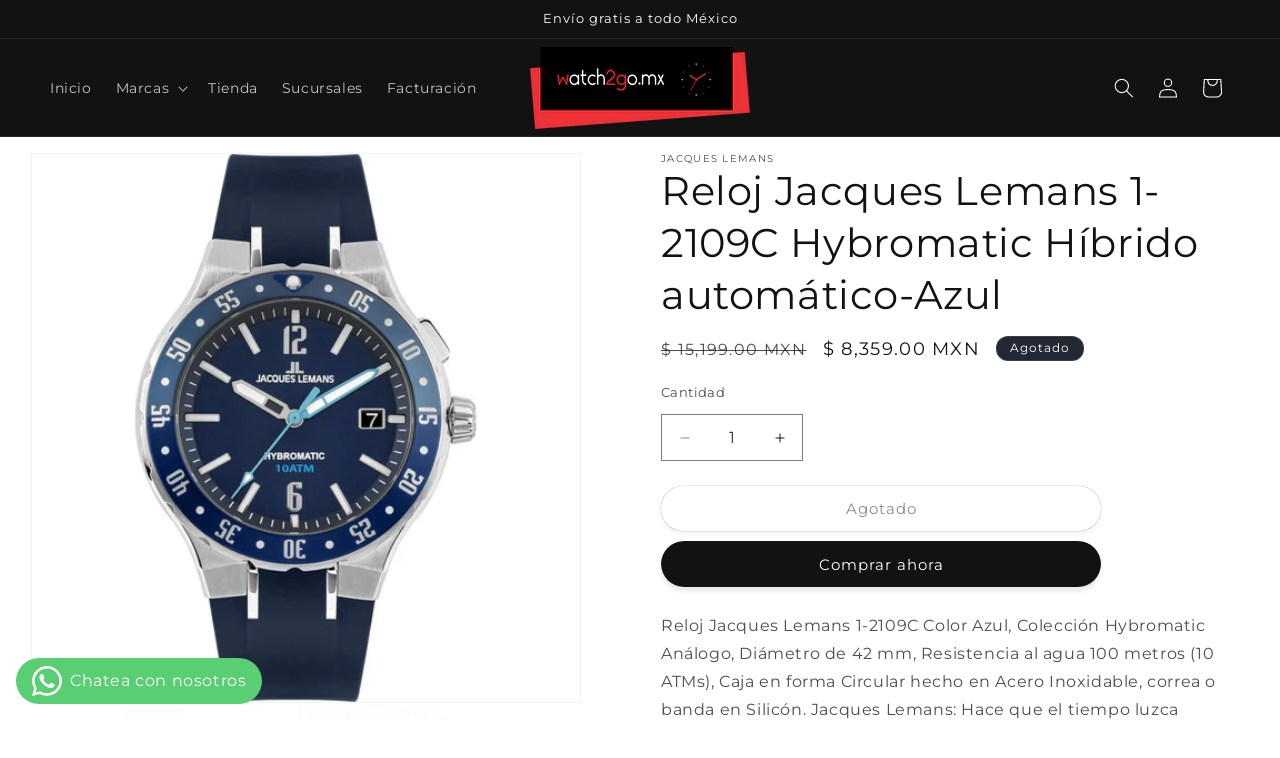

--- FILE ---
content_type: text/html; charset=utf-8
request_url: https://watch2go.mx/products/reloj-jacques-lemans-1-2109c-hybromatic-hibrido-automatico-azul
body_size: 28169
content:
<!doctype html>
<html class="no-js" lang="es">
  <head>
    <meta charset="utf-8">
    <meta http-equiv="X-UA-Compatible" content="IE=edge">
    <meta name="viewport" content="width=device-width,initial-scale=1">
    <meta name="theme-color" content="">
    <link rel="canonical" href="https://watch2go.mx/products/reloj-jacques-lemans-1-2109c-hybromatic-hibrido-automatico-azul"><link rel="icon" type="image/png" href="//watch2go.mx/cdn/shop/files/favicon-32x32.png?crop=center&height=32&v=1663869564&width=32"><link rel="preconnect" href="https://fonts.shopifycdn.com" crossorigin><title>
      Reloj Jacques Lemans 1-2109C Hybromatic Híbrido automático-Azul
 &ndash; Watch2gomx</title>

    
      <meta name="description" content="Reloj Jacques Lemans 1-2109C Color Azul, Colección Hybromatic Análogo, Diámetro de 42 mm, Resistencia al agua 100 metros (10 ATMs), Caja en forma Circular hecho en Acero Inoxidable, correa o banda en Silicón. Jacques Lemans: Hace que el tiempo luzca hermoso. Jacques Lemans es una empresa internacional de relojería y jo">
    

    

<meta property="og:site_name" content="Watch2gomx">
<meta property="og:url" content="https://watch2go.mx/products/reloj-jacques-lemans-1-2109c-hybromatic-hibrido-automatico-azul">
<meta property="og:title" content="Reloj Jacques Lemans 1-2109C Hybromatic Híbrido automático-Azul">
<meta property="og:type" content="product">
<meta property="og:description" content="Reloj Jacques Lemans 1-2109C Color Azul, Colección Hybromatic Análogo, Diámetro de 42 mm, Resistencia al agua 100 metros (10 ATMs), Caja en forma Circular hecho en Acero Inoxidable, correa o banda en Silicón. Jacques Lemans: Hace que el tiempo luzca hermoso. Jacques Lemans es una empresa internacional de relojería y jo"><meta property="og:image" content="http://watch2go.mx/cdn/shop/files/d26de4b2-b7d2-4bab-9f6a-f2bbdb127794.jpg?v=1732303297">
  <meta property="og:image:secure_url" content="https://watch2go.mx/cdn/shop/files/d26de4b2-b7d2-4bab-9f6a-f2bbdb127794.jpg?v=1732303297">
  <meta property="og:image:width" content="1500">
  <meta property="og:image:height" content="1500"><meta property="og:price:amount" content="8,359.00">
  <meta property="og:price:currency" content="MXN"><meta name="twitter:card" content="summary_large_image">
<meta name="twitter:title" content="Reloj Jacques Lemans 1-2109C Hybromatic Híbrido automático-Azul">
<meta name="twitter:description" content="Reloj Jacques Lemans 1-2109C Color Azul, Colección Hybromatic Análogo, Diámetro de 42 mm, Resistencia al agua 100 metros (10 ATMs), Caja en forma Circular hecho en Acero Inoxidable, correa o banda en Silicón. Jacques Lemans: Hace que el tiempo luzca hermoso. Jacques Lemans es una empresa internacional de relojería y jo">


    <script src="//watch2go.mx/cdn/shop/t/6/assets/constants.js?v=58251544750838685771712939809" defer="defer"></script>
    <script src="//watch2go.mx/cdn/shop/t/6/assets/pubsub.js?v=158357773527763999511712939809" defer="defer"></script>
    <script src="//watch2go.mx/cdn/shop/t/6/assets/global.js?v=37284204640041572741712939809" defer="defer"></script><script src="//watch2go.mx/cdn/shop/t/6/assets/animations.js?v=88693664871331136111712939808" defer="defer"></script><script>window.performance && window.performance.mark && window.performance.mark('shopify.content_for_header.start');</script><meta name="facebook-domain-verification" content="pxzogs5iafyk95hig7jfu7umnw0a2n">
<meta name="google-site-verification" content="Xx7LbD6U1xMi7D0iZHVshDji1nIUKiCa-JjMtjDPzT0">
<meta id="shopify-digital-wallet" name="shopify-digital-wallet" content="/61300736168/digital_wallets/dialog">
<link rel="alternate" type="application/json+oembed" href="https://watch2go.mx/products/reloj-jacques-lemans-1-2109c-hybromatic-hibrido-automatico-azul.oembed">
<script async="async" src="/checkouts/internal/preloads.js?locale=es-MX"></script>
<script id="shopify-features" type="application/json">{"accessToken":"bb7b66c53edc8a76900bcfab01289027","betas":["rich-media-storefront-analytics"],"domain":"watch2go.mx","predictiveSearch":true,"shopId":61300736168,"locale":"es"}</script>
<script>var Shopify = Shopify || {};
Shopify.shop = "watch2gomx.myshopify.com";
Shopify.locale = "es";
Shopify.currency = {"active":"MXN","rate":"1.0"};
Shopify.country = "MX";
Shopify.theme = {"name":"Dawn.13","id":137467527336,"schema_name":"Dawn","schema_version":"13.0.1","theme_store_id":887,"role":"main"};
Shopify.theme.handle = "null";
Shopify.theme.style = {"id":null,"handle":null};
Shopify.cdnHost = "watch2go.mx/cdn";
Shopify.routes = Shopify.routes || {};
Shopify.routes.root = "/";</script>
<script type="module">!function(o){(o.Shopify=o.Shopify||{}).modules=!0}(window);</script>
<script>!function(o){function n(){var o=[];function n(){o.push(Array.prototype.slice.apply(arguments))}return n.q=o,n}var t=o.Shopify=o.Shopify||{};t.loadFeatures=n(),t.autoloadFeatures=n()}(window);</script>
<script id="shop-js-analytics" type="application/json">{"pageType":"product"}</script>
<script defer="defer" async type="module" src="//watch2go.mx/cdn/shopifycloud/shop-js/modules/v2/client.init-shop-cart-sync_2Gr3Q33f.es.esm.js"></script>
<script defer="defer" async type="module" src="//watch2go.mx/cdn/shopifycloud/shop-js/modules/v2/chunk.common_noJfOIa7.esm.js"></script>
<script defer="defer" async type="module" src="//watch2go.mx/cdn/shopifycloud/shop-js/modules/v2/chunk.modal_Deo2FJQo.esm.js"></script>
<script type="module">
  await import("//watch2go.mx/cdn/shopifycloud/shop-js/modules/v2/client.init-shop-cart-sync_2Gr3Q33f.es.esm.js");
await import("//watch2go.mx/cdn/shopifycloud/shop-js/modules/v2/chunk.common_noJfOIa7.esm.js");
await import("//watch2go.mx/cdn/shopifycloud/shop-js/modules/v2/chunk.modal_Deo2FJQo.esm.js");

  window.Shopify.SignInWithShop?.initShopCartSync?.({"fedCMEnabled":true,"windoidEnabled":true});

</script>
<script id="__st">var __st={"a":61300736168,"offset":-21600,"reqid":"104ac4d1-aa1d-4d6f-b566-6467480c878c-1769433199","pageurl":"watch2go.mx\/products\/reloj-jacques-lemans-1-2109c-hybromatic-hibrido-automatico-azul","u":"5e58503eb787","p":"product","rtyp":"product","rid":7429705662632};</script>
<script>window.ShopifyPaypalV4VisibilityTracking = true;</script>
<script id="captcha-bootstrap">!function(){'use strict';const t='contact',e='account',n='new_comment',o=[[t,t],['blogs',n],['comments',n],[t,'customer']],c=[[e,'customer_login'],[e,'guest_login'],[e,'recover_customer_password'],[e,'create_customer']],r=t=>t.map((([t,e])=>`form[action*='/${t}']:not([data-nocaptcha='true']) input[name='form_type'][value='${e}']`)).join(','),a=t=>()=>t?[...document.querySelectorAll(t)].map((t=>t.form)):[];function s(){const t=[...o],e=r(t);return a(e)}const i='password',u='form_key',d=['recaptcha-v3-token','g-recaptcha-response','h-captcha-response',i],f=()=>{try{return window.sessionStorage}catch{return}},m='__shopify_v',_=t=>t.elements[u];function p(t,e,n=!1){try{const o=window.sessionStorage,c=JSON.parse(o.getItem(e)),{data:r}=function(t){const{data:e,action:n}=t;return t[m]||n?{data:e,action:n}:{data:t,action:n}}(c);for(const[e,n]of Object.entries(r))t.elements[e]&&(t.elements[e].value=n);n&&o.removeItem(e)}catch(o){console.error('form repopulation failed',{error:o})}}const l='form_type',E='cptcha';function T(t){t.dataset[E]=!0}const w=window,h=w.document,L='Shopify',v='ce_forms',y='captcha';let A=!1;((t,e)=>{const n=(g='f06e6c50-85a8-45c8-87d0-21a2b65856fe',I='https://cdn.shopify.com/shopifycloud/storefront-forms-hcaptcha/ce_storefront_forms_captcha_hcaptcha.v1.5.2.iife.js',D={infoText:'Protegido por hCaptcha',privacyText:'Privacidad',termsText:'Términos'},(t,e,n)=>{const o=w[L][v],c=o.bindForm;if(c)return c(t,g,e,D).then(n);var r;o.q.push([[t,g,e,D],n]),r=I,A||(h.body.append(Object.assign(h.createElement('script'),{id:'captcha-provider',async:!0,src:r})),A=!0)});var g,I,D;w[L]=w[L]||{},w[L][v]=w[L][v]||{},w[L][v].q=[],w[L][y]=w[L][y]||{},w[L][y].protect=function(t,e){n(t,void 0,e),T(t)},Object.freeze(w[L][y]),function(t,e,n,w,h,L){const[v,y,A,g]=function(t,e,n){const i=e?o:[],u=t?c:[],d=[...i,...u],f=r(d),m=r(i),_=r(d.filter((([t,e])=>n.includes(e))));return[a(f),a(m),a(_),s()]}(w,h,L),I=t=>{const e=t.target;return e instanceof HTMLFormElement?e:e&&e.form},D=t=>v().includes(t);t.addEventListener('submit',(t=>{const e=I(t);if(!e)return;const n=D(e)&&!e.dataset.hcaptchaBound&&!e.dataset.recaptchaBound,o=_(e),c=g().includes(e)&&(!o||!o.value);(n||c)&&t.preventDefault(),c&&!n&&(function(t){try{if(!f())return;!function(t){const e=f();if(!e)return;const n=_(t);if(!n)return;const o=n.value;o&&e.removeItem(o)}(t);const e=Array.from(Array(32),(()=>Math.random().toString(36)[2])).join('');!function(t,e){_(t)||t.append(Object.assign(document.createElement('input'),{type:'hidden',name:u})),t.elements[u].value=e}(t,e),function(t,e){const n=f();if(!n)return;const o=[...t.querySelectorAll(`input[type='${i}']`)].map((({name:t})=>t)),c=[...d,...o],r={};for(const[a,s]of new FormData(t).entries())c.includes(a)||(r[a]=s);n.setItem(e,JSON.stringify({[m]:1,action:t.action,data:r}))}(t,e)}catch(e){console.error('failed to persist form',e)}}(e),e.submit())}));const S=(t,e)=>{t&&!t.dataset[E]&&(n(t,e.some((e=>e===t))),T(t))};for(const o of['focusin','change'])t.addEventListener(o,(t=>{const e=I(t);D(e)&&S(e,y())}));const B=e.get('form_key'),M=e.get(l),P=B&&M;t.addEventListener('DOMContentLoaded',(()=>{const t=y();if(P)for(const e of t)e.elements[l].value===M&&p(e,B);[...new Set([...A(),...v().filter((t=>'true'===t.dataset.shopifyCaptcha))])].forEach((e=>S(e,t)))}))}(h,new URLSearchParams(w.location.search),n,t,e,['guest_login'])})(!0,!0)}();</script>
<script integrity="sha256-4kQ18oKyAcykRKYeNunJcIwy7WH5gtpwJnB7kiuLZ1E=" data-source-attribution="shopify.loadfeatures" defer="defer" src="//watch2go.mx/cdn/shopifycloud/storefront/assets/storefront/load_feature-a0a9edcb.js" crossorigin="anonymous"></script>
<script data-source-attribution="shopify.dynamic_checkout.dynamic.init">var Shopify=Shopify||{};Shopify.PaymentButton=Shopify.PaymentButton||{isStorefrontPortableWallets:!0,init:function(){window.Shopify.PaymentButton.init=function(){};var t=document.createElement("script");t.src="https://watch2go.mx/cdn/shopifycloud/portable-wallets/latest/portable-wallets.es.js",t.type="module",document.head.appendChild(t)}};
</script>
<script data-source-attribution="shopify.dynamic_checkout.buyer_consent">
  function portableWalletsHideBuyerConsent(e){var t=document.getElementById("shopify-buyer-consent"),n=document.getElementById("shopify-subscription-policy-button");t&&n&&(t.classList.add("hidden"),t.setAttribute("aria-hidden","true"),n.removeEventListener("click",e))}function portableWalletsShowBuyerConsent(e){var t=document.getElementById("shopify-buyer-consent"),n=document.getElementById("shopify-subscription-policy-button");t&&n&&(t.classList.remove("hidden"),t.removeAttribute("aria-hidden"),n.addEventListener("click",e))}window.Shopify?.PaymentButton&&(window.Shopify.PaymentButton.hideBuyerConsent=portableWalletsHideBuyerConsent,window.Shopify.PaymentButton.showBuyerConsent=portableWalletsShowBuyerConsent);
</script>
<script>
  function portableWalletsCleanup(e){e&&e.src&&console.error("Failed to load portable wallets script "+e.src);var t=document.querySelectorAll("shopify-accelerated-checkout .shopify-payment-button__skeleton, shopify-accelerated-checkout-cart .wallet-cart-button__skeleton"),e=document.getElementById("shopify-buyer-consent");for(let e=0;e<t.length;e++)t[e].remove();e&&e.remove()}function portableWalletsNotLoadedAsModule(e){e instanceof ErrorEvent&&"string"==typeof e.message&&e.message.includes("import.meta")&&"string"==typeof e.filename&&e.filename.includes("portable-wallets")&&(window.removeEventListener("error",portableWalletsNotLoadedAsModule),window.Shopify.PaymentButton.failedToLoad=e,"loading"===document.readyState?document.addEventListener("DOMContentLoaded",window.Shopify.PaymentButton.init):window.Shopify.PaymentButton.init())}window.addEventListener("error",portableWalletsNotLoadedAsModule);
</script>

<script type="module" src="https://watch2go.mx/cdn/shopifycloud/portable-wallets/latest/portable-wallets.es.js" onError="portableWalletsCleanup(this)" crossorigin="anonymous"></script>
<script nomodule>
  document.addEventListener("DOMContentLoaded", portableWalletsCleanup);
</script>

<link id="shopify-accelerated-checkout-styles" rel="stylesheet" media="screen" href="https://watch2go.mx/cdn/shopifycloud/portable-wallets/latest/accelerated-checkout-backwards-compat.css" crossorigin="anonymous">
<style id="shopify-accelerated-checkout-cart">
        #shopify-buyer-consent {
  margin-top: 1em;
  display: inline-block;
  width: 100%;
}

#shopify-buyer-consent.hidden {
  display: none;
}

#shopify-subscription-policy-button {
  background: none;
  border: none;
  padding: 0;
  text-decoration: underline;
  font-size: inherit;
  cursor: pointer;
}

#shopify-subscription-policy-button::before {
  box-shadow: none;
}

      </style>
<script id="sections-script" data-sections="header" defer="defer" src="//watch2go.mx/cdn/shop/t/6/compiled_assets/scripts.js?v=2068"></script>
<script>window.performance && window.performance.mark && window.performance.mark('shopify.content_for_header.end');</script>


    <style data-shopify>
      @font-face {
  font-family: Montserrat;
  font-weight: 400;
  font-style: normal;
  font-display: swap;
  src: url("//watch2go.mx/cdn/fonts/montserrat/montserrat_n4.81949fa0ac9fd2021e16436151e8eaa539321637.woff2") format("woff2"),
       url("//watch2go.mx/cdn/fonts/montserrat/montserrat_n4.a6c632ca7b62da89c3594789ba828388aac693fe.woff") format("woff");
}

      @font-face {
  font-family: Montserrat;
  font-weight: 700;
  font-style: normal;
  font-display: swap;
  src: url("//watch2go.mx/cdn/fonts/montserrat/montserrat_n7.3c434e22befd5c18a6b4afadb1e3d77c128c7939.woff2") format("woff2"),
       url("//watch2go.mx/cdn/fonts/montserrat/montserrat_n7.5d9fa6e2cae713c8fb539a9876489d86207fe957.woff") format("woff");
}

      @font-face {
  font-family: Montserrat;
  font-weight: 400;
  font-style: italic;
  font-display: swap;
  src: url("//watch2go.mx/cdn/fonts/montserrat/montserrat_i4.5a4ea298b4789e064f62a29aafc18d41f09ae59b.woff2") format("woff2"),
       url("//watch2go.mx/cdn/fonts/montserrat/montserrat_i4.072b5869c5e0ed5b9d2021e4c2af132e16681ad2.woff") format("woff");
}

      @font-face {
  font-family: Montserrat;
  font-weight: 700;
  font-style: italic;
  font-display: swap;
  src: url("//watch2go.mx/cdn/fonts/montserrat/montserrat_i7.a0d4a463df4f146567d871890ffb3c80408e7732.woff2") format("woff2"),
       url("//watch2go.mx/cdn/fonts/montserrat/montserrat_i7.f6ec9f2a0681acc6f8152c40921d2a4d2e1a2c78.woff") format("woff");
}

      @font-face {
  font-family: Montserrat;
  font-weight: 400;
  font-style: normal;
  font-display: swap;
  src: url("//watch2go.mx/cdn/fonts/montserrat/montserrat_n4.81949fa0ac9fd2021e16436151e8eaa539321637.woff2") format("woff2"),
       url("//watch2go.mx/cdn/fonts/montserrat/montserrat_n4.a6c632ca7b62da89c3594789ba828388aac693fe.woff") format("woff");
}


      
        :root,
        .color-scheme-1 {
          --color-background: 255,255,255;
        
          --gradient-background: #ffffff;
        

        

        --color-foreground: 18,18,18;
        --color-background-contrast: 191,191,191;
        --color-shadow: 18,18,18;
        --color-button: 18,18,18;
        --color-button-text: 255,255,255;
        --color-secondary-button: 255,255,255;
        --color-secondary-button-text: 18,18,18;
        --color-link: 18,18,18;
        --color-badge-foreground: 18,18,18;
        --color-badge-background: 255,255,255;
        --color-badge-border: 18,18,18;
        --payment-terms-background-color: rgb(255 255 255);
      }
      
        
        .color-scheme-2 {
          --color-background: 243,243,243;
        
          --gradient-background: #f3f3f3;
        

        

        --color-foreground: 18,18,18;
        --color-background-contrast: 179,179,179;
        --color-shadow: 18,18,18;
        --color-button: 18,18,18;
        --color-button-text: 243,243,243;
        --color-secondary-button: 243,243,243;
        --color-secondary-button-text: 18,18,18;
        --color-link: 18,18,18;
        --color-badge-foreground: 18,18,18;
        --color-badge-background: 243,243,243;
        --color-badge-border: 18,18,18;
        --payment-terms-background-color: rgb(243 243 243);
      }
      
        
        .color-scheme-3 {
          --color-background: 36,40,51;
        
          --gradient-background: #242833;
        

        

        --color-foreground: 255,255,255;
        --color-background-contrast: 47,52,66;
        --color-shadow: 18,18,18;
        --color-button: 255,255,255;
        --color-button-text: 0,0,0;
        --color-secondary-button: 36,40,51;
        --color-secondary-button-text: 255,255,255;
        --color-link: 255,255,255;
        --color-badge-foreground: 255,255,255;
        --color-badge-background: 36,40,51;
        --color-badge-border: 255,255,255;
        --payment-terms-background-color: rgb(36 40 51);
      }
      
        
        .color-scheme-4 {
          --color-background: 18,18,18;
        
          --gradient-background: #121212;
        

        

        --color-foreground: 255,255,255;
        --color-background-contrast: 146,146,146;
        --color-shadow: 18,18,18;
        --color-button: 255,255,255;
        --color-button-text: 18,18,18;
        --color-secondary-button: 18,18,18;
        --color-secondary-button-text: 255,255,255;
        --color-link: 255,255,255;
        --color-badge-foreground: 255,255,255;
        --color-badge-background: 18,18,18;
        --color-badge-border: 255,255,255;
        --payment-terms-background-color: rgb(18 18 18);
      }
      
        
        .color-scheme-5 {
          --color-background: 51,79,180;
        
          --gradient-background: #334fb4;
        

        

        --color-foreground: 255,255,255;
        --color-background-contrast: 23,35,81;
        --color-shadow: 18,18,18;
        --color-button: 255,255,255;
        --color-button-text: 51,79,180;
        --color-secondary-button: 51,79,180;
        --color-secondary-button-text: 255,255,255;
        --color-link: 255,255,255;
        --color-badge-foreground: 255,255,255;
        --color-badge-background: 51,79,180;
        --color-badge-border: 255,255,255;
        --payment-terms-background-color: rgb(51 79 180);
      }
      

      body, .color-scheme-1, .color-scheme-2, .color-scheme-3, .color-scheme-4, .color-scheme-5 {
        color: rgba(var(--color-foreground), 0.75);
        background-color: rgb(var(--color-background));
      }

      :root {
        --font-body-family: Montserrat, sans-serif;
        --font-body-style: normal;
        --font-body-weight: 400;
        --font-body-weight-bold: 700;

        --font-heading-family: Montserrat, sans-serif;
        --font-heading-style: normal;
        --font-heading-weight: 400;

        --font-body-scale: 1.0;
        --font-heading-scale: 1.0;

        --media-padding: px;
        --media-border-opacity: 0.05;
        --media-border-width: 1px;
        --media-radius: 0px;
        --media-shadow-opacity: 0.0;
        --media-shadow-horizontal-offset: 0px;
        --media-shadow-vertical-offset: 4px;
        --media-shadow-blur-radius: 5px;
        --media-shadow-visible: 0;

        --page-width: 160rem;
        --page-width-margin: 0rem;

        --product-card-image-padding: 0.0rem;
        --product-card-corner-radius: 0.0rem;
        --product-card-text-alignment: left;
        --product-card-border-width: 0.0rem;
        --product-card-border-opacity: 0.1;
        --product-card-shadow-opacity: 0.0;
        --product-card-shadow-visible: 0;
        --product-card-shadow-horizontal-offset: 0.0rem;
        --product-card-shadow-vertical-offset: 0.4rem;
        --product-card-shadow-blur-radius: 0.5rem;

        --collection-card-image-padding: 0.0rem;
        --collection-card-corner-radius: 0.0rem;
        --collection-card-text-alignment: left;
        --collection-card-border-width: 0.0rem;
        --collection-card-border-opacity: 0.0;
        --collection-card-shadow-opacity: 0.1;
        --collection-card-shadow-visible: 1;
        --collection-card-shadow-horizontal-offset: 0.0rem;
        --collection-card-shadow-vertical-offset: 0.0rem;
        --collection-card-shadow-blur-radius: 0.0rem;

        --blog-card-image-padding: 0.0rem;
        --blog-card-corner-radius: 0.0rem;
        --blog-card-text-alignment: left;
        --blog-card-border-width: 0.0rem;
        --blog-card-border-opacity: 0.0;
        --blog-card-shadow-opacity: 0.1;
        --blog-card-shadow-visible: 1;
        --blog-card-shadow-horizontal-offset: 0.0rem;
        --blog-card-shadow-vertical-offset: 0.0rem;
        --blog-card-shadow-blur-radius: 0.0rem;

        --badge-corner-radius: 4.0rem;

        --popup-border-width: 0px;
        --popup-border-opacity: 0.1;
        --popup-corner-radius: 0px;
        --popup-shadow-opacity: 0.0;
        --popup-shadow-horizontal-offset: 0px;
        --popup-shadow-vertical-offset: 4px;
        --popup-shadow-blur-radius: 5px;

        --drawer-border-width: 2px;
        --drawer-border-opacity: 0.15;
        --drawer-shadow-opacity: 0.0;
        --drawer-shadow-horizontal-offset: 0px;
        --drawer-shadow-vertical-offset: 4px;
        --drawer-shadow-blur-radius: 5px;

        --spacing-sections-desktop: 0px;
        --spacing-sections-mobile: 0px;

        --grid-desktop-vertical-spacing: 40px;
        --grid-desktop-horizontal-spacing: 40px;
        --grid-mobile-vertical-spacing: 20px;
        --grid-mobile-horizontal-spacing: 20px;

        --text-boxes-border-opacity: 0.1;
        --text-boxes-border-width: 0px;
        --text-boxes-radius: 0px;
        --text-boxes-shadow-opacity: 0.0;
        --text-boxes-shadow-visible: 0;
        --text-boxes-shadow-horizontal-offset: 0px;
        --text-boxes-shadow-vertical-offset: 4px;
        --text-boxes-shadow-blur-radius: 5px;

        --buttons-radius: 28px;
        --buttons-radius-outset: 28px;
        --buttons-border-width: 0px;
        --buttons-border-opacity: 0.7;
        --buttons-shadow-opacity: 0.1;
        --buttons-shadow-visible: 1;
        --buttons-shadow-horizontal-offset: 0px;
        --buttons-shadow-vertical-offset: 4px;
        --buttons-shadow-blur-radius: 5px;
        --buttons-border-offset: 0.3px;

        --inputs-radius: 0px;
        --inputs-border-width: 1px;
        --inputs-border-opacity: 0.55;
        --inputs-shadow-opacity: 0.0;
        --inputs-shadow-horizontal-offset: 0px;
        --inputs-margin-offset: 0px;
        --inputs-shadow-vertical-offset: -2px;
        --inputs-shadow-blur-radius: 5px;
        --inputs-radius-outset: 0px;

        --variant-pills-radius: 40px;
        --variant-pills-border-width: 1px;
        --variant-pills-border-opacity: 0.55;
        --variant-pills-shadow-opacity: 0.0;
        --variant-pills-shadow-horizontal-offset: -2px;
        --variant-pills-shadow-vertical-offset: 0px;
        --variant-pills-shadow-blur-radius: 5px;
      }

      *,
      *::before,
      *::after {
        box-sizing: inherit;
      }

      html {
        box-sizing: border-box;
        font-size: calc(var(--font-body-scale) * 62.5%);
        height: 100%;
      }

      body {
        display: grid;
        grid-template-rows: auto auto 1fr auto;
        grid-template-columns: 100%;
        min-height: 100%;
        margin: 0;
        font-size: 1.5rem;
        letter-spacing: 0.06rem;
        line-height: calc(1 + 0.8 / var(--font-body-scale));
        font-family: var(--font-body-family);
        font-style: var(--font-body-style);
        font-weight: var(--font-body-weight);
      }

      @media screen and (min-width: 750px) {
        body {
          font-size: 1.6rem;
        }
      }
    </style>

    <link href="//watch2go.mx/cdn/shop/t/6/assets/base.css?v=93405971894151239851712939808" rel="stylesheet" type="text/css" media="all" />
<link rel="preload" as="font" href="//watch2go.mx/cdn/fonts/montserrat/montserrat_n4.81949fa0ac9fd2021e16436151e8eaa539321637.woff2" type="font/woff2" crossorigin><link rel="preload" as="font" href="//watch2go.mx/cdn/fonts/montserrat/montserrat_n4.81949fa0ac9fd2021e16436151e8eaa539321637.woff2" type="font/woff2" crossorigin><link
        rel="stylesheet"
        href="//watch2go.mx/cdn/shop/t/6/assets/component-predictive-search.css?v=118923337488134913561712939809"
        media="print"
        onload="this.media='all'"
      ><script>
      document.documentElement.className = document.documentElement.className.replace('no-js', 'js');
      if (Shopify.designMode) {
        document.documentElement.classList.add('shopify-design-mode');
      }
    </script>
    
<!-- Hotjar Tracking Code for Watch2Go -->
<script>
    (function(h,o,t,j,a,r){
        h.hj=h.hj||function(){(h.hj.q=h.hj.q||[]).push(arguments)};
        h._hjSettings={hjid:4942645,hjsv:6};
        a=o.getElementsByTagName('head')[0];
        r=o.createElement('script');r.async=1;
        r.src=t+h._hjSettings.hjid+j+h._hjSettings.hjsv;
        a.appendChild(r);
    })(window,document,'https://static.hotjar.com/c/hotjar-','.js?sv=');
</script>
    
  <!-- BEGIN app block: shopify://apps/whatsapp-button/blocks/app-embed-block/96d80a63-e860-4262-a001-8b82ac4d00e6 --><script>
    (function() {
        function asyncLoad() {
            var url = 'https://whatsapp-button.eazeapps.io/api/buttonInstallation/scriptTag?shopId=48787&v=1758650354';
            var s = document.createElement('script');
            s.type = 'text/javascript';
            s.async = true;
            s.src = url;
            var x = document.getElementsByTagName('script')[0];
            x.parentNode.insertBefore(s, x);
        };
        if(window.attachEvent) {
            window.attachEvent('onload', asyncLoad);
        } else {
            window.addEventListener('load', asyncLoad, false);
        }
    })();
</script>

<!-- END app block --><link href="https://monorail-edge.shopifysvc.com" rel="dns-prefetch">
<script>(function(){if ("sendBeacon" in navigator && "performance" in window) {try {var session_token_from_headers = performance.getEntriesByType('navigation')[0].serverTiming.find(x => x.name == '_s').description;} catch {var session_token_from_headers = undefined;}var session_cookie_matches = document.cookie.match(/_shopify_s=([^;]*)/);var session_token_from_cookie = session_cookie_matches && session_cookie_matches.length === 2 ? session_cookie_matches[1] : "";var session_token = session_token_from_headers || session_token_from_cookie || "";function handle_abandonment_event(e) {var entries = performance.getEntries().filter(function(entry) {return /monorail-edge.shopifysvc.com/.test(entry.name);});if (!window.abandonment_tracked && entries.length === 0) {window.abandonment_tracked = true;var currentMs = Date.now();var navigation_start = performance.timing.navigationStart;var payload = {shop_id: 61300736168,url: window.location.href,navigation_start,duration: currentMs - navigation_start,session_token,page_type: "product"};window.navigator.sendBeacon("https://monorail-edge.shopifysvc.com/v1/produce", JSON.stringify({schema_id: "online_store_buyer_site_abandonment/1.1",payload: payload,metadata: {event_created_at_ms: currentMs,event_sent_at_ms: currentMs}}));}}window.addEventListener('pagehide', handle_abandonment_event);}}());</script>
<script id="web-pixels-manager-setup">(function e(e,d,r,n,o){if(void 0===o&&(o={}),!Boolean(null===(a=null===(i=window.Shopify)||void 0===i?void 0:i.analytics)||void 0===a?void 0:a.replayQueue)){var i,a;window.Shopify=window.Shopify||{};var t=window.Shopify;t.analytics=t.analytics||{};var s=t.analytics;s.replayQueue=[],s.publish=function(e,d,r){return s.replayQueue.push([e,d,r]),!0};try{self.performance.mark("wpm:start")}catch(e){}var l=function(){var e={modern:/Edge?\/(1{2}[4-9]|1[2-9]\d|[2-9]\d{2}|\d{4,})\.\d+(\.\d+|)|Firefox\/(1{2}[4-9]|1[2-9]\d|[2-9]\d{2}|\d{4,})\.\d+(\.\d+|)|Chrom(ium|e)\/(9{2}|\d{3,})\.\d+(\.\d+|)|(Maci|X1{2}).+ Version\/(15\.\d+|(1[6-9]|[2-9]\d|\d{3,})\.\d+)([,.]\d+|)( \(\w+\)|)( Mobile\/\w+|) Safari\/|Chrome.+OPR\/(9{2}|\d{3,})\.\d+\.\d+|(CPU[ +]OS|iPhone[ +]OS|CPU[ +]iPhone|CPU IPhone OS|CPU iPad OS)[ +]+(15[._]\d+|(1[6-9]|[2-9]\d|\d{3,})[._]\d+)([._]\d+|)|Android:?[ /-](13[3-9]|1[4-9]\d|[2-9]\d{2}|\d{4,})(\.\d+|)(\.\d+|)|Android.+Firefox\/(13[5-9]|1[4-9]\d|[2-9]\d{2}|\d{4,})\.\d+(\.\d+|)|Android.+Chrom(ium|e)\/(13[3-9]|1[4-9]\d|[2-9]\d{2}|\d{4,})\.\d+(\.\d+|)|SamsungBrowser\/([2-9]\d|\d{3,})\.\d+/,legacy:/Edge?\/(1[6-9]|[2-9]\d|\d{3,})\.\d+(\.\d+|)|Firefox\/(5[4-9]|[6-9]\d|\d{3,})\.\d+(\.\d+|)|Chrom(ium|e)\/(5[1-9]|[6-9]\d|\d{3,})\.\d+(\.\d+|)([\d.]+$|.*Safari\/(?![\d.]+ Edge\/[\d.]+$))|(Maci|X1{2}).+ Version\/(10\.\d+|(1[1-9]|[2-9]\d|\d{3,})\.\d+)([,.]\d+|)( \(\w+\)|)( Mobile\/\w+|) Safari\/|Chrome.+OPR\/(3[89]|[4-9]\d|\d{3,})\.\d+\.\d+|(CPU[ +]OS|iPhone[ +]OS|CPU[ +]iPhone|CPU IPhone OS|CPU iPad OS)[ +]+(10[._]\d+|(1[1-9]|[2-9]\d|\d{3,})[._]\d+)([._]\d+|)|Android:?[ /-](13[3-9]|1[4-9]\d|[2-9]\d{2}|\d{4,})(\.\d+|)(\.\d+|)|Mobile Safari.+OPR\/([89]\d|\d{3,})\.\d+\.\d+|Android.+Firefox\/(13[5-9]|1[4-9]\d|[2-9]\d{2}|\d{4,})\.\d+(\.\d+|)|Android.+Chrom(ium|e)\/(13[3-9]|1[4-9]\d|[2-9]\d{2}|\d{4,})\.\d+(\.\d+|)|Android.+(UC? ?Browser|UCWEB|U3)[ /]?(15\.([5-9]|\d{2,})|(1[6-9]|[2-9]\d|\d{3,})\.\d+)\.\d+|SamsungBrowser\/(5\.\d+|([6-9]|\d{2,})\.\d+)|Android.+MQ{2}Browser\/(14(\.(9|\d{2,})|)|(1[5-9]|[2-9]\d|\d{3,})(\.\d+|))(\.\d+|)|K[Aa][Ii]OS\/(3\.\d+|([4-9]|\d{2,})\.\d+)(\.\d+|)/},d=e.modern,r=e.legacy,n=navigator.userAgent;return n.match(d)?"modern":n.match(r)?"legacy":"unknown"}(),u="modern"===l?"modern":"legacy",c=(null!=n?n:{modern:"",legacy:""})[u],f=function(e){return[e.baseUrl,"/wpm","/b",e.hashVersion,"modern"===e.buildTarget?"m":"l",".js"].join("")}({baseUrl:d,hashVersion:r,buildTarget:u}),m=function(e){var d=e.version,r=e.bundleTarget,n=e.surface,o=e.pageUrl,i=e.monorailEndpoint;return{emit:function(e){var a=e.status,t=e.errorMsg,s=(new Date).getTime(),l=JSON.stringify({metadata:{event_sent_at_ms:s},events:[{schema_id:"web_pixels_manager_load/3.1",payload:{version:d,bundle_target:r,page_url:o,status:a,surface:n,error_msg:t},metadata:{event_created_at_ms:s}}]});if(!i)return console&&console.warn&&console.warn("[Web Pixels Manager] No Monorail endpoint provided, skipping logging."),!1;try{return self.navigator.sendBeacon.bind(self.navigator)(i,l)}catch(e){}var u=new XMLHttpRequest;try{return u.open("POST",i,!0),u.setRequestHeader("Content-Type","text/plain"),u.send(l),!0}catch(e){return console&&console.warn&&console.warn("[Web Pixels Manager] Got an unhandled error while logging to Monorail."),!1}}}}({version:r,bundleTarget:l,surface:e.surface,pageUrl:self.location.href,monorailEndpoint:e.monorailEndpoint});try{o.browserTarget=l,function(e){var d=e.src,r=e.async,n=void 0===r||r,o=e.onload,i=e.onerror,a=e.sri,t=e.scriptDataAttributes,s=void 0===t?{}:t,l=document.createElement("script"),u=document.querySelector("head"),c=document.querySelector("body");if(l.async=n,l.src=d,a&&(l.integrity=a,l.crossOrigin="anonymous"),s)for(var f in s)if(Object.prototype.hasOwnProperty.call(s,f))try{l.dataset[f]=s[f]}catch(e){}if(o&&l.addEventListener("load",o),i&&l.addEventListener("error",i),u)u.appendChild(l);else{if(!c)throw new Error("Did not find a head or body element to append the script");c.appendChild(l)}}({src:f,async:!0,onload:function(){if(!function(){var e,d;return Boolean(null===(d=null===(e=window.Shopify)||void 0===e?void 0:e.analytics)||void 0===d?void 0:d.initialized)}()){var d=window.webPixelsManager.init(e)||void 0;if(d){var r=window.Shopify.analytics;r.replayQueue.forEach((function(e){var r=e[0],n=e[1],o=e[2];d.publishCustomEvent(r,n,o)})),r.replayQueue=[],r.publish=d.publishCustomEvent,r.visitor=d.visitor,r.initialized=!0}}},onerror:function(){return m.emit({status:"failed",errorMsg:"".concat(f," has failed to load")})},sri:function(e){var d=/^sha384-[A-Za-z0-9+/=]+$/;return"string"==typeof e&&d.test(e)}(c)?c:"",scriptDataAttributes:o}),m.emit({status:"loading"})}catch(e){m.emit({status:"failed",errorMsg:(null==e?void 0:e.message)||"Unknown error"})}}})({shopId: 61300736168,storefrontBaseUrl: "https://watch2go.mx",extensionsBaseUrl: "https://extensions.shopifycdn.com/cdn/shopifycloud/web-pixels-manager",monorailEndpoint: "https://monorail-edge.shopifysvc.com/unstable/produce_batch",surface: "storefront-renderer",enabledBetaFlags: ["2dca8a86"],webPixelsConfigList: [{"id":"506953896","configuration":"{\"config\":\"{\\\"pixel_id\\\":\\\"G-J0N2WRRX13\\\",\\\"target_country\\\":\\\"MX\\\",\\\"gtag_events\\\":[{\\\"type\\\":\\\"begin_checkout\\\",\\\"action_label\\\":\\\"G-J0N2WRRX13\\\"},{\\\"type\\\":\\\"search\\\",\\\"action_label\\\":\\\"G-J0N2WRRX13\\\"},{\\\"type\\\":\\\"view_item\\\",\\\"action_label\\\":[\\\"G-J0N2WRRX13\\\",\\\"MC-56G466BCXW\\\"]},{\\\"type\\\":\\\"purchase\\\",\\\"action_label\\\":[\\\"G-J0N2WRRX13\\\",\\\"MC-56G466BCXW\\\"]},{\\\"type\\\":\\\"page_view\\\",\\\"action_label\\\":[\\\"G-J0N2WRRX13\\\",\\\"MC-56G466BCXW\\\"]},{\\\"type\\\":\\\"add_payment_info\\\",\\\"action_label\\\":\\\"G-J0N2WRRX13\\\"},{\\\"type\\\":\\\"add_to_cart\\\",\\\"action_label\\\":\\\"G-J0N2WRRX13\\\"}],\\\"enable_monitoring_mode\\\":false}\"}","eventPayloadVersion":"v1","runtimeContext":"OPEN","scriptVersion":"b2a88bafab3e21179ed38636efcd8a93","type":"APP","apiClientId":1780363,"privacyPurposes":[],"dataSharingAdjustments":{"protectedCustomerApprovalScopes":["read_customer_address","read_customer_email","read_customer_name","read_customer_personal_data","read_customer_phone"]}},{"id":"291307688","configuration":"{\"pixel_id\":\"447205113886814\",\"pixel_type\":\"facebook_pixel\",\"metaapp_system_user_token\":\"-\"}","eventPayloadVersion":"v1","runtimeContext":"OPEN","scriptVersion":"ca16bc87fe92b6042fbaa3acc2fbdaa6","type":"APP","apiClientId":2329312,"privacyPurposes":["ANALYTICS","MARKETING","SALE_OF_DATA"],"dataSharingAdjustments":{"protectedCustomerApprovalScopes":["read_customer_address","read_customer_email","read_customer_name","read_customer_personal_data","read_customer_phone"]}},{"id":"shopify-app-pixel","configuration":"{}","eventPayloadVersion":"v1","runtimeContext":"STRICT","scriptVersion":"0450","apiClientId":"shopify-pixel","type":"APP","privacyPurposes":["ANALYTICS","MARKETING"]},{"id":"shopify-custom-pixel","eventPayloadVersion":"v1","runtimeContext":"LAX","scriptVersion":"0450","apiClientId":"shopify-pixel","type":"CUSTOM","privacyPurposes":["ANALYTICS","MARKETING"]}],isMerchantRequest: false,initData: {"shop":{"name":"Watch2gomx","paymentSettings":{"currencyCode":"MXN"},"myshopifyDomain":"watch2gomx.myshopify.com","countryCode":"MX","storefrontUrl":"https:\/\/watch2go.mx"},"customer":null,"cart":null,"checkout":null,"productVariants":[{"price":{"amount":8359.0,"currencyCode":"MXN"},"product":{"title":"Reloj Jacques Lemans 1-2109C Hybromatic Híbrido automático-Azul","vendor":"Jacques Lemans","id":"7429705662632","untranslatedTitle":"Reloj Jacques Lemans 1-2109C Hybromatic Híbrido automático-Azul","url":"\/products\/reloj-jacques-lemans-1-2109c-hybromatic-hibrido-automatico-azul","type":""},"id":"42287930474664","image":{"src":"\/\/watch2go.mx\/cdn\/shop\/files\/d26de4b2-b7d2-4bab-9f6a-f2bbdb127794.jpg?v=1732303297"},"sku":"1-2109C","title":"Default Title","untranslatedTitle":"Default Title"}],"purchasingCompany":null},},"https://watch2go.mx/cdn","fcfee988w5aeb613cpc8e4bc33m6693e112",{"modern":"","legacy":""},{"shopId":"61300736168","storefrontBaseUrl":"https:\/\/watch2go.mx","extensionBaseUrl":"https:\/\/extensions.shopifycdn.com\/cdn\/shopifycloud\/web-pixels-manager","surface":"storefront-renderer","enabledBetaFlags":"[\"2dca8a86\"]","isMerchantRequest":"false","hashVersion":"fcfee988w5aeb613cpc8e4bc33m6693e112","publish":"custom","events":"[[\"page_viewed\",{}],[\"product_viewed\",{\"productVariant\":{\"price\":{\"amount\":8359.0,\"currencyCode\":\"MXN\"},\"product\":{\"title\":\"Reloj Jacques Lemans 1-2109C Hybromatic Híbrido automático-Azul\",\"vendor\":\"Jacques Lemans\",\"id\":\"7429705662632\",\"untranslatedTitle\":\"Reloj Jacques Lemans 1-2109C Hybromatic Híbrido automático-Azul\",\"url\":\"\/products\/reloj-jacques-lemans-1-2109c-hybromatic-hibrido-automatico-azul\",\"type\":\"\"},\"id\":\"42287930474664\",\"image\":{\"src\":\"\/\/watch2go.mx\/cdn\/shop\/files\/d26de4b2-b7d2-4bab-9f6a-f2bbdb127794.jpg?v=1732303297\"},\"sku\":\"1-2109C\",\"title\":\"Default Title\",\"untranslatedTitle\":\"Default Title\"}}]]"});</script><script>
  window.ShopifyAnalytics = window.ShopifyAnalytics || {};
  window.ShopifyAnalytics.meta = window.ShopifyAnalytics.meta || {};
  window.ShopifyAnalytics.meta.currency = 'MXN';
  var meta = {"product":{"id":7429705662632,"gid":"gid:\/\/shopify\/Product\/7429705662632","vendor":"Jacques Lemans","type":"","handle":"reloj-jacques-lemans-1-2109c-hybromatic-hibrido-automatico-azul","variants":[{"id":42287930474664,"price":835900,"name":"Reloj Jacques Lemans 1-2109C Hybromatic Híbrido automático-Azul","public_title":null,"sku":"1-2109C"}],"remote":false},"page":{"pageType":"product","resourceType":"product","resourceId":7429705662632,"requestId":"104ac4d1-aa1d-4d6f-b566-6467480c878c-1769433199"}};
  for (var attr in meta) {
    window.ShopifyAnalytics.meta[attr] = meta[attr];
  }
</script>
<script class="analytics">
  (function () {
    var customDocumentWrite = function(content) {
      var jquery = null;

      if (window.jQuery) {
        jquery = window.jQuery;
      } else if (window.Checkout && window.Checkout.$) {
        jquery = window.Checkout.$;
      }

      if (jquery) {
        jquery('body').append(content);
      }
    };

    var hasLoggedConversion = function(token) {
      if (token) {
        return document.cookie.indexOf('loggedConversion=' + token) !== -1;
      }
      return false;
    }

    var setCookieIfConversion = function(token) {
      if (token) {
        var twoMonthsFromNow = new Date(Date.now());
        twoMonthsFromNow.setMonth(twoMonthsFromNow.getMonth() + 2);

        document.cookie = 'loggedConversion=' + token + '; expires=' + twoMonthsFromNow;
      }
    }

    var trekkie = window.ShopifyAnalytics.lib = window.trekkie = window.trekkie || [];
    if (trekkie.integrations) {
      return;
    }
    trekkie.methods = [
      'identify',
      'page',
      'ready',
      'track',
      'trackForm',
      'trackLink'
    ];
    trekkie.factory = function(method) {
      return function() {
        var args = Array.prototype.slice.call(arguments);
        args.unshift(method);
        trekkie.push(args);
        return trekkie;
      };
    };
    for (var i = 0; i < trekkie.methods.length; i++) {
      var key = trekkie.methods[i];
      trekkie[key] = trekkie.factory(key);
    }
    trekkie.load = function(config) {
      trekkie.config = config || {};
      trekkie.config.initialDocumentCookie = document.cookie;
      var first = document.getElementsByTagName('script')[0];
      var script = document.createElement('script');
      script.type = 'text/javascript';
      script.onerror = function(e) {
        var scriptFallback = document.createElement('script');
        scriptFallback.type = 'text/javascript';
        scriptFallback.onerror = function(error) {
                var Monorail = {
      produce: function produce(monorailDomain, schemaId, payload) {
        var currentMs = new Date().getTime();
        var event = {
          schema_id: schemaId,
          payload: payload,
          metadata: {
            event_created_at_ms: currentMs,
            event_sent_at_ms: currentMs
          }
        };
        return Monorail.sendRequest("https://" + monorailDomain + "/v1/produce", JSON.stringify(event));
      },
      sendRequest: function sendRequest(endpointUrl, payload) {
        // Try the sendBeacon API
        if (window && window.navigator && typeof window.navigator.sendBeacon === 'function' && typeof window.Blob === 'function' && !Monorail.isIos12()) {
          var blobData = new window.Blob([payload], {
            type: 'text/plain'
          });

          if (window.navigator.sendBeacon(endpointUrl, blobData)) {
            return true;
          } // sendBeacon was not successful

        } // XHR beacon

        var xhr = new XMLHttpRequest();

        try {
          xhr.open('POST', endpointUrl);
          xhr.setRequestHeader('Content-Type', 'text/plain');
          xhr.send(payload);
        } catch (e) {
          console.log(e);
        }

        return false;
      },
      isIos12: function isIos12() {
        return window.navigator.userAgent.lastIndexOf('iPhone; CPU iPhone OS 12_') !== -1 || window.navigator.userAgent.lastIndexOf('iPad; CPU OS 12_') !== -1;
      }
    };
    Monorail.produce('monorail-edge.shopifysvc.com',
      'trekkie_storefront_load_errors/1.1',
      {shop_id: 61300736168,
      theme_id: 137467527336,
      app_name: "storefront",
      context_url: window.location.href,
      source_url: "//watch2go.mx/cdn/s/trekkie.storefront.8d95595f799fbf7e1d32231b9a28fd43b70c67d3.min.js"});

        };
        scriptFallback.async = true;
        scriptFallback.src = '//watch2go.mx/cdn/s/trekkie.storefront.8d95595f799fbf7e1d32231b9a28fd43b70c67d3.min.js';
        first.parentNode.insertBefore(scriptFallback, first);
      };
      script.async = true;
      script.src = '//watch2go.mx/cdn/s/trekkie.storefront.8d95595f799fbf7e1d32231b9a28fd43b70c67d3.min.js';
      first.parentNode.insertBefore(script, first);
    };
    trekkie.load(
      {"Trekkie":{"appName":"storefront","development":false,"defaultAttributes":{"shopId":61300736168,"isMerchantRequest":null,"themeId":137467527336,"themeCityHash":"1282590352299239630","contentLanguage":"es","currency":"MXN","eventMetadataId":"9d308336-1c63-4c9b-93b7-9a46904114d8"},"isServerSideCookieWritingEnabled":true,"monorailRegion":"shop_domain","enabledBetaFlags":["65f19447"]},"Session Attribution":{},"S2S":{"facebookCapiEnabled":true,"source":"trekkie-storefront-renderer","apiClientId":580111}}
    );

    var loaded = false;
    trekkie.ready(function() {
      if (loaded) return;
      loaded = true;

      window.ShopifyAnalytics.lib = window.trekkie;

      var originalDocumentWrite = document.write;
      document.write = customDocumentWrite;
      try { window.ShopifyAnalytics.merchantGoogleAnalytics.call(this); } catch(error) {};
      document.write = originalDocumentWrite;

      window.ShopifyAnalytics.lib.page(null,{"pageType":"product","resourceType":"product","resourceId":7429705662632,"requestId":"104ac4d1-aa1d-4d6f-b566-6467480c878c-1769433199","shopifyEmitted":true});

      var match = window.location.pathname.match(/checkouts\/(.+)\/(thank_you|post_purchase)/)
      var token = match? match[1]: undefined;
      if (!hasLoggedConversion(token)) {
        setCookieIfConversion(token);
        window.ShopifyAnalytics.lib.track("Viewed Product",{"currency":"MXN","variantId":42287930474664,"productId":7429705662632,"productGid":"gid:\/\/shopify\/Product\/7429705662632","name":"Reloj Jacques Lemans 1-2109C Hybromatic Híbrido automático-Azul","price":"8359.00","sku":"1-2109C","brand":"Jacques Lemans","variant":null,"category":"","nonInteraction":true,"remote":false},undefined,undefined,{"shopifyEmitted":true});
      window.ShopifyAnalytics.lib.track("monorail:\/\/trekkie_storefront_viewed_product\/1.1",{"currency":"MXN","variantId":42287930474664,"productId":7429705662632,"productGid":"gid:\/\/shopify\/Product\/7429705662632","name":"Reloj Jacques Lemans 1-2109C Hybromatic Híbrido automático-Azul","price":"8359.00","sku":"1-2109C","brand":"Jacques Lemans","variant":null,"category":"","nonInteraction":true,"remote":false,"referer":"https:\/\/watch2go.mx\/products\/reloj-jacques-lemans-1-2109c-hybromatic-hibrido-automatico-azul"});
      }
    });


        var eventsListenerScript = document.createElement('script');
        eventsListenerScript.async = true;
        eventsListenerScript.src = "//watch2go.mx/cdn/shopifycloud/storefront/assets/shop_events_listener-3da45d37.js";
        document.getElementsByTagName('head')[0].appendChild(eventsListenerScript);

})();</script>
  <script>
  if (!window.ga || (window.ga && typeof window.ga !== 'function')) {
    window.ga = function ga() {
      (window.ga.q = window.ga.q || []).push(arguments);
      if (window.Shopify && window.Shopify.analytics && typeof window.Shopify.analytics.publish === 'function') {
        window.Shopify.analytics.publish("ga_stub_called", {}, {sendTo: "google_osp_migration"});
      }
      console.error("Shopify's Google Analytics stub called with:", Array.from(arguments), "\nSee https://help.shopify.com/manual/promoting-marketing/pixels/pixel-migration#google for more information.");
    };
    if (window.Shopify && window.Shopify.analytics && typeof window.Shopify.analytics.publish === 'function') {
      window.Shopify.analytics.publish("ga_stub_initialized", {}, {sendTo: "google_osp_migration"});
    }
  }
</script>
<script
  defer
  src="https://watch2go.mx/cdn/shopifycloud/perf-kit/shopify-perf-kit-3.0.4.min.js"
  data-application="storefront-renderer"
  data-shop-id="61300736168"
  data-render-region="gcp-us-east1"
  data-page-type="product"
  data-theme-instance-id="137467527336"
  data-theme-name="Dawn"
  data-theme-version="13.0.1"
  data-monorail-region="shop_domain"
  data-resource-timing-sampling-rate="10"
  data-shs="true"
  data-shs-beacon="true"
  data-shs-export-with-fetch="true"
  data-shs-logs-sample-rate="1"
  data-shs-beacon-endpoint="https://watch2go.mx/api/collect"
></script>
</head>

  <body class="gradient animate--hover-default">
    <a class="skip-to-content-link button visually-hidden" href="#MainContent">
      Ir directamente al contenido
    </a><!-- BEGIN sections: header-group -->
<div id="shopify-section-sections--17083971109032__announcement-bar" class="shopify-section shopify-section-group-header-group announcement-bar-section"><link href="//watch2go.mx/cdn/shop/t/6/assets/component-slideshow.css?v=107725913939919748051712939809" rel="stylesheet" type="text/css" media="all" />
<link href="//watch2go.mx/cdn/shop/t/6/assets/component-slider.css?v=142503135496229589681712939809" rel="stylesheet" type="text/css" media="all" />

  <link href="//watch2go.mx/cdn/shop/t/6/assets/component-list-social.css?v=35792976012981934991712939808" rel="stylesheet" type="text/css" media="all" />


<div
  class="utility-bar color-scheme-4 gradient utility-bar--bottom-border"
  
>
  <div class="page-width utility-bar__grid"><div
        class="announcement-bar"
        role="region"
        aria-label="Anuncio"
        
      ><p class="announcement-bar__message h5">
            <span>Envío gratis a todo México</span></p></div><div class="localization-wrapper">
</div>
  </div>
</div>


</div><div id="shopify-section-sections--17083971109032__header" class="shopify-section shopify-section-group-header-group section-header"><link rel="stylesheet" href="//watch2go.mx/cdn/shop/t/6/assets/component-list-menu.css?v=151968516119678728991712939808" media="print" onload="this.media='all'">
<link rel="stylesheet" href="//watch2go.mx/cdn/shop/t/6/assets/component-search.css?v=165164710990765432851712939809" media="print" onload="this.media='all'">
<link rel="stylesheet" href="//watch2go.mx/cdn/shop/t/6/assets/component-menu-drawer.css?v=85170387104997277661712939808" media="print" onload="this.media='all'">
<link rel="stylesheet" href="//watch2go.mx/cdn/shop/t/6/assets/component-cart-notification.css?v=54116361853792938221712939808" media="print" onload="this.media='all'">
<link rel="stylesheet" href="//watch2go.mx/cdn/shop/t/6/assets/component-cart-items.css?v=136978088507021421401712939808" media="print" onload="this.media='all'"><link rel="stylesheet" href="//watch2go.mx/cdn/shop/t/6/assets/component-price.css?v=70172745017360139101712939809" media="print" onload="this.media='all'"><noscript><link href="//watch2go.mx/cdn/shop/t/6/assets/component-list-menu.css?v=151968516119678728991712939808" rel="stylesheet" type="text/css" media="all" /></noscript>
<noscript><link href="//watch2go.mx/cdn/shop/t/6/assets/component-search.css?v=165164710990765432851712939809" rel="stylesheet" type="text/css" media="all" /></noscript>
<noscript><link href="//watch2go.mx/cdn/shop/t/6/assets/component-menu-drawer.css?v=85170387104997277661712939808" rel="stylesheet" type="text/css" media="all" /></noscript>
<noscript><link href="//watch2go.mx/cdn/shop/t/6/assets/component-cart-notification.css?v=54116361853792938221712939808" rel="stylesheet" type="text/css" media="all" /></noscript>
<noscript><link href="//watch2go.mx/cdn/shop/t/6/assets/component-cart-items.css?v=136978088507021421401712939808" rel="stylesheet" type="text/css" media="all" /></noscript>

<style>
  header-drawer {
    justify-self: start;
    margin-left: -1.2rem;
  }@media screen and (min-width: 990px) {
      header-drawer {
        display: none;
      }
    }.menu-drawer-container {
    display: flex;
  }

  .list-menu {
    list-style: none;
    padding: 0;
    margin: 0;
  }

  .list-menu--inline {
    display: inline-flex;
    flex-wrap: wrap;
  }

  summary.list-menu__item {
    padding-right: 2.7rem;
  }

  .list-menu__item {
    display: flex;
    align-items: center;
    line-height: calc(1 + 0.3 / var(--font-body-scale));
  }

  .list-menu__item--link {
    text-decoration: none;
    padding-bottom: 1rem;
    padding-top: 1rem;
    line-height: calc(1 + 0.8 / var(--font-body-scale));
  }

  @media screen and (min-width: 750px) {
    .list-menu__item--link {
      padding-bottom: 0.5rem;
      padding-top: 0.5rem;
    }
  }
</style><style data-shopify>.header {
    padding: 0px 3rem 0px 3rem;
  }

  .section-header {
    position: sticky; /* This is for fixing a Safari z-index issue. PR #2147 */
    margin-bottom: 0px;
  }

  @media screen and (min-width: 750px) {
    .section-header {
      margin-bottom: 0px;
    }
  }

  @media screen and (min-width: 990px) {
    .header {
      padding-top: 0px;
      padding-bottom: 0px;
    }
  }</style><script src="//watch2go.mx/cdn/shop/t/6/assets/details-disclosure.js?v=13653116266235556501712939809" defer="defer"></script>
<script src="//watch2go.mx/cdn/shop/t/6/assets/details-modal.js?v=25581673532751508451712939809" defer="defer"></script>
<script src="//watch2go.mx/cdn/shop/t/6/assets/cart-notification.js?v=133508293167896966491712939808" defer="defer"></script>
<script src="//watch2go.mx/cdn/shop/t/6/assets/search-form.js?v=133129549252120666541712939809" defer="defer"></script><svg xmlns="http://www.w3.org/2000/svg" class="hidden">
  <symbol id="icon-search" viewbox="0 0 18 19" fill="none">
    <path fill-rule="evenodd" clip-rule="evenodd" d="M11.03 11.68A5.784 5.784 0 112.85 3.5a5.784 5.784 0 018.18 8.18zm.26 1.12a6.78 6.78 0 11.72-.7l5.4 5.4a.5.5 0 11-.71.7l-5.41-5.4z" fill="currentColor"/>
  </symbol>

  <symbol id="icon-reset" class="icon icon-close"  fill="none" viewBox="0 0 18 18" stroke="currentColor">
    <circle r="8.5" cy="9" cx="9" stroke-opacity="0.2"/>
    <path d="M6.82972 6.82915L1.17193 1.17097" stroke-linecap="round" stroke-linejoin="round" transform="translate(5 5)"/>
    <path d="M1.22896 6.88502L6.77288 1.11523" stroke-linecap="round" stroke-linejoin="round" transform="translate(5 5)"/>
  </symbol>

  <symbol id="icon-close" class="icon icon-close" fill="none" viewBox="0 0 18 17">
    <path d="M.865 15.978a.5.5 0 00.707.707l7.433-7.431 7.579 7.282a.501.501 0 00.846-.37.5.5 0 00-.153-.351L9.712 8.546l7.417-7.416a.5.5 0 10-.707-.708L8.991 7.853 1.413.573a.5.5 0 10-.693.72l7.563 7.268-7.418 7.417z" fill="currentColor">
  </symbol>
</svg><sticky-header data-sticky-type="on-scroll-up" class="header-wrapper color-scheme-4 gradient header-wrapper--border-bottom"><header class="header header--middle-center header--mobile-center page-width header--has-menu header--has-social header--has-account">

<header-drawer data-breakpoint="tablet">
  <details id="Details-menu-drawer-container" class="menu-drawer-container">
    <summary
      class="header__icon header__icon--menu header__icon--summary link focus-inset"
      aria-label="Menú"
    >
      <span>
        <svg
  xmlns="http://www.w3.org/2000/svg"
  aria-hidden="true"
  focusable="false"
  class="icon icon-hamburger"
  fill="none"
  viewBox="0 0 18 16"
>
  <path d="M1 .5a.5.5 0 100 1h15.71a.5.5 0 000-1H1zM.5 8a.5.5 0 01.5-.5h15.71a.5.5 0 010 1H1A.5.5 0 01.5 8zm0 7a.5.5 0 01.5-.5h15.71a.5.5 0 010 1H1a.5.5 0 01-.5-.5z" fill="currentColor">
</svg>

        <svg
  xmlns="http://www.w3.org/2000/svg"
  aria-hidden="true"
  focusable="false"
  class="icon icon-close"
  fill="none"
  viewBox="0 0 18 17"
>
  <path d="M.865 15.978a.5.5 0 00.707.707l7.433-7.431 7.579 7.282a.501.501 0 00.846-.37.5.5 0 00-.153-.351L9.712 8.546l7.417-7.416a.5.5 0 10-.707-.708L8.991 7.853 1.413.573a.5.5 0 10-.693.72l7.563 7.268-7.418 7.417z" fill="currentColor">
</svg>

      </span>
    </summary>
    <div id="menu-drawer" class="gradient menu-drawer motion-reduce color-scheme-1">
      <div class="menu-drawer__inner-container">
        <div class="menu-drawer__navigation-container">
          <nav class="menu-drawer__navigation">
            <ul class="menu-drawer__menu has-submenu list-menu" role="list"><li><a
                      id="HeaderDrawer-inicio"
                      href="/"
                      class="menu-drawer__menu-item list-menu__item link link--text focus-inset"
                      
                    >
                      Inicio
                    </a></li><li><details id="Details-menu-drawer-menu-item-2">
                      <summary
                        id="HeaderDrawer-marcas"
                        class="menu-drawer__menu-item list-menu__item link link--text focus-inset"
                      >
                        Marcas
                        <svg
  viewBox="0 0 14 10"
  fill="none"
  aria-hidden="true"
  focusable="false"
  class="icon icon-arrow"
  xmlns="http://www.w3.org/2000/svg"
>
  <path fill-rule="evenodd" clip-rule="evenodd" d="M8.537.808a.5.5 0 01.817-.162l4 4a.5.5 0 010 .708l-4 4a.5.5 0 11-.708-.708L11.793 5.5H1a.5.5 0 010-1h10.793L8.646 1.354a.5.5 0 01-.109-.546z" fill="currentColor">
</svg>

                        <svg aria-hidden="true" focusable="false" class="icon icon-caret" viewBox="0 0 10 6">
  <path fill-rule="evenodd" clip-rule="evenodd" d="M9.354.646a.5.5 0 00-.708 0L5 4.293 1.354.646a.5.5 0 00-.708.708l4 4a.5.5 0 00.708 0l4-4a.5.5 0 000-.708z" fill="currentColor">
</svg>

                      </summary>
                      <div
                        id="link-marcas"
                        class="menu-drawer__submenu has-submenu gradient motion-reduce"
                        tabindex="-1"
                      >
                        <div class="menu-drawer__inner-submenu">
                          <button class="menu-drawer__close-button link link--text focus-inset" aria-expanded="true">
                            <svg
  viewBox="0 0 14 10"
  fill="none"
  aria-hidden="true"
  focusable="false"
  class="icon icon-arrow"
  xmlns="http://www.w3.org/2000/svg"
>
  <path fill-rule="evenodd" clip-rule="evenodd" d="M8.537.808a.5.5 0 01.817-.162l4 4a.5.5 0 010 .708l-4 4a.5.5 0 11-.708-.708L11.793 5.5H1a.5.5 0 010-1h10.793L8.646 1.354a.5.5 0 01-.109-.546z" fill="currentColor">
</svg>

                            Marcas
                          </button>
                          <ul class="menu-drawer__menu list-menu" role="list" tabindex="-1"><li><a
                                    id="HeaderDrawer-marcas-boccia"
                                    href="/collections/boccia"
                                    class="menu-drawer__menu-item link link--text list-menu__item focus-inset"
                                    
                                  >
                                    Boccia
                                  </a></li><li><a
                                    id="HeaderDrawer-marcas-casio"
                                    href="/collections/casio"
                                    class="menu-drawer__menu-item link link--text list-menu__item focus-inset"
                                    
                                  >
                                    Casio
                                  </a></li><li><a
                                    id="HeaderDrawer-marcas-swiss-alpine-military"
                                    href="/collections/swiss-alpine-military"
                                    class="menu-drawer__menu-item link link--text list-menu__item focus-inset"
                                    
                                  >
                                    SWISS ALPINE MILITARY
                                  </a></li><li><a
                                    id="HeaderDrawer-marcas-fila"
                                    href="/collections/fila"
                                    class="menu-drawer__menu-item link link--text list-menu__item focus-inset"
                                    
                                  >
                                    Fila
                                  </a></li><li><a
                                    id="HeaderDrawer-marcas-jacques-lemans"
                                    href="/collections/jacques-lemans"
                                    class="menu-drawer__menu-item link link--text list-menu__item focus-inset"
                                    
                                  >
                                    Jacques Lemans
                                  </a></li><li><a
                                    id="HeaderDrawer-marcas-lee-cooper"
                                    href="/collections/lee-cooper"
                                    class="menu-drawer__menu-item link link--text list-menu__item focus-inset"
                                    
                                  >
                                    Lee Cooper
                                  </a></li><li><a
                                    id="HeaderDrawer-marcas-maserati"
                                    href="/collections/maserati"
                                    class="menu-drawer__menu-item link link--text list-menu__item focus-inset"
                                    
                                  >
                                    Maserati
                                  </a></li><li><a
                                    id="HeaderDrawer-marcas-obaku"
                                    href="/collections/obaku"
                                    class="menu-drawer__menu-item link link--text list-menu__item focus-inset"
                                    
                                  >
                                    Obaku
                                  </a></li><li><a
                                    id="HeaderDrawer-marcas-beverly-hills-polo-club"
                                    href="/collections/beverly-hills-polo-club"
                                    class="menu-drawer__menu-item link link--text list-menu__item focus-inset"
                                    
                                  >
                                    Beverly Hills Polo Club
                                  </a></li><li><a
                                    id="HeaderDrawer-marcas-q-q"
                                    href="/collections/q-q"
                                    class="menu-drawer__menu-item link link--text list-menu__item focus-inset"
                                    
                                  >
                                    Q&amp;Q
                                  </a></li></ul>
                        </div>
                      </div>
                    </details></li><li><a
                      id="HeaderDrawer-tienda"
                      href="/collections/all"
                      class="menu-drawer__menu-item list-menu__item link link--text focus-inset"
                      
                    >
                      Tienda
                    </a></li><li><a
                      id="HeaderDrawer-sucursales"
                      href="/pages/sucursales"
                      class="menu-drawer__menu-item list-menu__item link link--text focus-inset"
                      
                    >
                      Sucursales
                    </a></li><li><a
                      id="HeaderDrawer-facturacion"
                      href="/pages/facturacion"
                      class="menu-drawer__menu-item list-menu__item link link--text focus-inset"
                      
                    >
                      Facturación
                    </a></li></ul>
          </nav>
          <div class="menu-drawer__utility-links"><a
                href="/account/login"
                class="menu-drawer__account link focus-inset h5 medium-hide large-up-hide"
              >
                <svg
  xmlns="http://www.w3.org/2000/svg"
  aria-hidden="true"
  focusable="false"
  class="icon icon-account"
  fill="none"
  viewBox="0 0 18 19"
>
  <path fill-rule="evenodd" clip-rule="evenodd" d="M6 4.5a3 3 0 116 0 3 3 0 01-6 0zm3-4a4 4 0 100 8 4 4 0 000-8zm5.58 12.15c1.12.82 1.83 2.24 1.91 4.85H1.51c.08-2.6.79-4.03 1.9-4.85C4.66 11.75 6.5 11.5 9 11.5s4.35.26 5.58 1.15zM9 10.5c-2.5 0-4.65.24-6.17 1.35C1.27 12.98.5 14.93.5 18v.5h17V18c0-3.07-.77-5.02-2.33-6.15-1.52-1.1-3.67-1.35-6.17-1.35z" fill="currentColor">
</svg>

Iniciar sesión</a><div class="menu-drawer__localization header-localization">
</div><ul class="list list-social list-unstyled" role="list"><li class="list-social__item">
                  <a href="https://facebook.com/Watch2Go/" class="list-social__link link"><svg aria-hidden="true" focusable="false" class="icon icon-facebook" viewBox="0 0 20 20">
  <path fill="currentColor" d="M18 10.049C18 5.603 14.419 2 10 2c-4.419 0-8 3.603-8 8.049C2 14.067 4.925 17.396 8.75 18v-5.624H6.719v-2.328h2.03V8.275c0-2.017 1.195-3.132 3.023-3.132.874 0 1.79.158 1.79.158v1.98h-1.009c-.994 0-1.303.621-1.303 1.258v1.51h2.219l-.355 2.326H11.25V18c3.825-.604 6.75-3.933 6.75-7.951Z"/>
</svg>
<span class="visually-hidden">Facebook</span>
                  </a>
                </li><li class="list-social__item">
                  <a href="https://www.instagram.com/watch2gomx/" class="list-social__link link"><svg aria-hidden="true" focusable="false" class="icon icon-instagram" viewBox="0 0 20 20">
  <path fill="currentColor" fill-rule="evenodd" d="M13.23 3.492c-.84-.037-1.096-.046-3.23-.046-2.144 0-2.39.01-3.238.055-.776.027-1.195.164-1.487.273a2.43 2.43 0 0 0-.912.593 2.486 2.486 0 0 0-.602.922c-.11.282-.238.702-.274 1.486-.046.84-.046 1.095-.046 3.23 0 2.134.01 2.39.046 3.229.004.51.097 1.016.274 1.495.145.365.319.639.602.913.282.282.538.456.92.602.474.176.974.268 1.479.273.848.046 1.103.046 3.238.046 2.134 0 2.39-.01 3.23-.046.784-.036 1.203-.164 1.486-.273.374-.146.648-.329.921-.602.283-.283.447-.548.602-.922.177-.476.27-.979.274-1.486.037-.84.046-1.095.046-3.23 0-2.134-.01-2.39-.055-3.229-.027-.784-.164-1.204-.274-1.495a2.43 2.43 0 0 0-.593-.913 2.604 2.604 0 0 0-.92-.602c-.284-.11-.703-.237-1.488-.273ZM6.697 2.05c.857-.036 1.131-.045 3.302-.045 1.1-.014 2.202.001 3.302.045.664.014 1.321.14 1.943.374a3.968 3.968 0 0 1 1.414.922c.41.397.728.88.93 1.414.23.622.354 1.279.365 1.942C18 7.56 18 7.824 18 10.005c0 2.17-.01 2.444-.046 3.292-.036.858-.173 1.442-.374 1.943-.2.53-.474.976-.92 1.423a3.896 3.896 0 0 1-1.415.922c-.51.191-1.095.337-1.943.374-.857.036-1.122.045-3.302.045-2.171 0-2.445-.009-3.302-.055-.849-.027-1.432-.164-1.943-.364a4.152 4.152 0 0 1-1.414-.922 4.128 4.128 0 0 1-.93-1.423c-.183-.51-.329-1.085-.365-1.943C2.009 12.45 2 12.167 2 10.004c0-2.161 0-2.435.055-3.302.027-.848.164-1.432.365-1.942a4.44 4.44 0 0 1 .92-1.414 4.18 4.18 0 0 1 1.415-.93c.51-.183 1.094-.33 1.943-.366Zm.427 4.806a4.105 4.105 0 1 1 5.805 5.805 4.105 4.105 0 0 1-5.805-5.805Zm1.882 5.371a2.668 2.668 0 1 0 2.042-4.93 2.668 2.668 0 0 0-2.042 4.93Zm5.922-5.942a.958.958 0 1 1-1.355-1.355.958.958 0 0 1 1.355 1.355Z" clip-rule="evenodd"/>
</svg>
<span class="visually-hidden">Instagram</span>
                  </a>
                </li></ul>
          </div>
        </div>
      </div>
    </div>
  </details>
</header-drawer>


<nav class="header__inline-menu">
  <ul class="list-menu list-menu--inline" role="list"><li><a
            id="HeaderMenu-inicio"
            href="/"
            class="header__menu-item list-menu__item link link--text focus-inset"
            
          >
            <span
            >Inicio</span>
          </a></li><li><header-menu>
            <details id="Details-HeaderMenu-2">
              <summary
                id="HeaderMenu-marcas"
                class="header__menu-item list-menu__item link focus-inset"
              >
                <span
                >Marcas</span>
                <svg aria-hidden="true" focusable="false" class="icon icon-caret" viewBox="0 0 10 6">
  <path fill-rule="evenodd" clip-rule="evenodd" d="M9.354.646a.5.5 0 00-.708 0L5 4.293 1.354.646a.5.5 0 00-.708.708l4 4a.5.5 0 00.708 0l4-4a.5.5 0 000-.708z" fill="currentColor">
</svg>

              </summary>
              <ul
                id="HeaderMenu-MenuList-2"
                class="header__submenu list-menu list-menu--disclosure color-scheme-1 gradient caption-large motion-reduce global-settings-popup"
                role="list"
                tabindex="-1"
              ><li><a
                        id="HeaderMenu-marcas-boccia"
                        href="/collections/boccia"
                        class="header__menu-item list-menu__item link link--text focus-inset caption-large"
                        
                      >
                        Boccia
                      </a></li><li><a
                        id="HeaderMenu-marcas-casio"
                        href="/collections/casio"
                        class="header__menu-item list-menu__item link link--text focus-inset caption-large"
                        
                      >
                        Casio
                      </a></li><li><a
                        id="HeaderMenu-marcas-swiss-alpine-military"
                        href="/collections/swiss-alpine-military"
                        class="header__menu-item list-menu__item link link--text focus-inset caption-large"
                        
                      >
                        SWISS ALPINE MILITARY
                      </a></li><li><a
                        id="HeaderMenu-marcas-fila"
                        href="/collections/fila"
                        class="header__menu-item list-menu__item link link--text focus-inset caption-large"
                        
                      >
                        Fila
                      </a></li><li><a
                        id="HeaderMenu-marcas-jacques-lemans"
                        href="/collections/jacques-lemans"
                        class="header__menu-item list-menu__item link link--text focus-inset caption-large"
                        
                      >
                        Jacques Lemans
                      </a></li><li><a
                        id="HeaderMenu-marcas-lee-cooper"
                        href="/collections/lee-cooper"
                        class="header__menu-item list-menu__item link link--text focus-inset caption-large"
                        
                      >
                        Lee Cooper
                      </a></li><li><a
                        id="HeaderMenu-marcas-maserati"
                        href="/collections/maserati"
                        class="header__menu-item list-menu__item link link--text focus-inset caption-large"
                        
                      >
                        Maserati
                      </a></li><li><a
                        id="HeaderMenu-marcas-obaku"
                        href="/collections/obaku"
                        class="header__menu-item list-menu__item link link--text focus-inset caption-large"
                        
                      >
                        Obaku
                      </a></li><li><a
                        id="HeaderMenu-marcas-beverly-hills-polo-club"
                        href="/collections/beverly-hills-polo-club"
                        class="header__menu-item list-menu__item link link--text focus-inset caption-large"
                        
                      >
                        Beverly Hills Polo Club
                      </a></li><li><a
                        id="HeaderMenu-marcas-q-q"
                        href="/collections/q-q"
                        class="header__menu-item list-menu__item link link--text focus-inset caption-large"
                        
                      >
                        Q&amp;Q
                      </a></li></ul>
            </details>
          </header-menu></li><li><a
            id="HeaderMenu-tienda"
            href="/collections/all"
            class="header__menu-item list-menu__item link link--text focus-inset"
            
          >
            <span
            >Tienda</span>
          </a></li><li><a
            id="HeaderMenu-sucursales"
            href="/pages/sucursales"
            class="header__menu-item list-menu__item link link--text focus-inset"
            
          >
            <span
            >Sucursales</span>
          </a></li><li><a
            id="HeaderMenu-facturacion"
            href="/pages/facturacion"
            class="header__menu-item list-menu__item link link--text focus-inset"
            
          >
            <span
            >Facturación</span>
          </a></li></ul>
</nav>

<a href="/" class="header__heading-link link link--text focus-inset"><div class="header__heading-logo-wrapper">
                
                <img src="//watch2go.mx/cdn/shop/files/logoweb.png?v=1740101628&amp;width=600" alt="Watch2gomx" srcset="//watch2go.mx/cdn/shop/files/logoweb.png?v=1740101628&amp;width=220 220w, //watch2go.mx/cdn/shop/files/logoweb.png?v=1740101628&amp;width=330 330w, //watch2go.mx/cdn/shop/files/logoweb.png?v=1740101628&amp;width=440 440w" width="220" height="82.0854271356784" loading="eager" class="header__heading-logo" sizes="(min-width: 750px) 220px, 50vw">
              </div></a><div class="header__icons">
      <div class="desktop-localization-wrapper">
</div>
      

<details-modal class="header__search">
  <details>
    <summary
      class="header__icon header__icon--search header__icon--summary link focus-inset modal__toggle"
      aria-haspopup="dialog"
      aria-label="Búsqueda"
    >
      <span>
        <svg class="modal__toggle-open icon icon-search" aria-hidden="true" focusable="false">
          <use href="#icon-search">
        </svg>
        <svg class="modal__toggle-close icon icon-close" aria-hidden="true" focusable="false">
          <use href="#icon-close">
        </svg>
      </span>
    </summary>
    <div
      class="search-modal modal__content gradient"
      role="dialog"
      aria-modal="true"
      aria-label="Búsqueda"
    >
      <div class="modal-overlay"></div>
      <div
        class="search-modal__content search-modal__content-top"
        tabindex="-1"
      ><predictive-search class="search-modal__form" data-loading-text="Cargando..."><form action="/search" method="get" role="search" class="search search-modal__form">
          <div class="field">
            <input
              class="search__input field__input"
              id="Search-In-Modal"
              type="search"
              name="q"
              value=""
              placeholder="Búsqueda"role="combobox"
                aria-expanded="false"
                aria-owns="predictive-search-results"
                aria-controls="predictive-search-results"
                aria-haspopup="listbox"
                aria-autocomplete="list"
                autocorrect="off"
                autocomplete="off"
                autocapitalize="off"
                spellcheck="false">
            <label class="field__label" for="Search-In-Modal">Búsqueda</label>
            <input type="hidden" name="options[prefix]" value="last">
            <button
              type="reset"
              class="reset__button field__button hidden"
              aria-label="Borrar término de búsqueda"
            >
              <svg class="icon icon-close" aria-hidden="true" focusable="false">
                <use xlink:href="#icon-reset">
              </svg>
            </button>
            <button class="search__button field__button" aria-label="Búsqueda">
              <svg class="icon icon-search" aria-hidden="true" focusable="false">
                <use href="#icon-search">
              </svg>
            </button>
          </div><div class="predictive-search predictive-search--header" tabindex="-1" data-predictive-search>

<link href="//watch2go.mx/cdn/shop/t/6/assets/component-loading-spinner.css?v=116724955567955766481712939808" rel="stylesheet" type="text/css" media="all" />

<div class="predictive-search__loading-state">
  <svg
    aria-hidden="true"
    focusable="false"
    class="spinner"
    viewBox="0 0 66 66"
    xmlns="http://www.w3.org/2000/svg"
  >
    <circle class="path" fill="none" stroke-width="6" cx="33" cy="33" r="30"></circle>
  </svg>
</div>
</div>

            <span class="predictive-search-status visually-hidden" role="status" aria-hidden="true"></span></form></predictive-search><button
          type="button"
          class="search-modal__close-button modal__close-button link link--text focus-inset"
          aria-label="Cerrar"
        >
          <svg class="icon icon-close" aria-hidden="true" focusable="false">
            <use href="#icon-close">
          </svg>
        </button>
      </div>
    </div>
  </details>
</details-modal>

<a href="/account/login" class="header__icon header__icon--account link focus-inset small-hide">
          <svg
  xmlns="http://www.w3.org/2000/svg"
  aria-hidden="true"
  focusable="false"
  class="icon icon-account"
  fill="none"
  viewBox="0 0 18 19"
>
  <path fill-rule="evenodd" clip-rule="evenodd" d="M6 4.5a3 3 0 116 0 3 3 0 01-6 0zm3-4a4 4 0 100 8 4 4 0 000-8zm5.58 12.15c1.12.82 1.83 2.24 1.91 4.85H1.51c.08-2.6.79-4.03 1.9-4.85C4.66 11.75 6.5 11.5 9 11.5s4.35.26 5.58 1.15zM9 10.5c-2.5 0-4.65.24-6.17 1.35C1.27 12.98.5 14.93.5 18v.5h17V18c0-3.07-.77-5.02-2.33-6.15-1.52-1.1-3.67-1.35-6.17-1.35z" fill="currentColor">
</svg>

          <span class="visually-hidden">Iniciar sesión</span>
        </a><a href="/cart" class="header__icon header__icon--cart link focus-inset" id="cart-icon-bubble"><svg
  class="icon icon-cart-empty"
  aria-hidden="true"
  focusable="false"
  xmlns="http://www.w3.org/2000/svg"
  viewBox="0 0 40 40"
  fill="none"
>
  <path d="m15.75 11.8h-3.16l-.77 11.6a5 5 0 0 0 4.99 5.34h7.38a5 5 0 0 0 4.99-5.33l-.78-11.61zm0 1h-2.22l-.71 10.67a4 4 0 0 0 3.99 4.27h7.38a4 4 0 0 0 4-4.27l-.72-10.67h-2.22v.63a4.75 4.75 0 1 1 -9.5 0zm8.5 0h-7.5v.63a3.75 3.75 0 1 0 7.5 0z" fill="currentColor" fill-rule="evenodd"/>
</svg>
<span class="visually-hidden">Carrito</span></a>
    </div>
  </header>
</sticky-header>

<cart-notification>
  <div class="cart-notification-wrapper page-width">
    <div
      id="cart-notification"
      class="cart-notification focus-inset color-scheme-4 gradient"
      aria-modal="true"
      aria-label="Artículo agregado a tu carrito"
      role="dialog"
      tabindex="-1"
    >
      <div class="cart-notification__header">
        <h2 class="cart-notification__heading caption-large text-body"><svg
  class="icon icon-checkmark"
  aria-hidden="true"
  focusable="false"
  xmlns="http://www.w3.org/2000/svg"
  viewBox="0 0 12 9"
  fill="none"
>
  <path fill-rule="evenodd" clip-rule="evenodd" d="M11.35.643a.5.5 0 01.006.707l-6.77 6.886a.5.5 0 01-.719-.006L.638 4.845a.5.5 0 11.724-.69l2.872 3.011 6.41-6.517a.5.5 0 01.707-.006h-.001z" fill="currentColor"/>
</svg>
Artículo agregado a tu carrito
        </h2>
        <button
          type="button"
          class="cart-notification__close modal__close-button link link--text focus-inset"
          aria-label="Cerrar"
        >
          <svg class="icon icon-close" aria-hidden="true" focusable="false">
            <use href="#icon-close">
          </svg>
        </button>
      </div>
      <div id="cart-notification-product" class="cart-notification-product"></div>
      <div class="cart-notification__links">
        <a
          href="/cart"
          id="cart-notification-button"
          class="button button--secondary button--full-width"
        >Ver carrito</a>
        <form action="/cart" method="post" id="cart-notification-form">
          <button class="button button--primary button--full-width" name="checkout">
            Pagar pedido
          </button>
        </form>
        <button type="button" class="link button-label">Seguir comprando</button>
      </div>
    </div>
  </div>
</cart-notification>
<style data-shopify>
  .cart-notification {
    display: none;
  }
</style>


<script type="application/ld+json">
  {
    "@context": "http://schema.org",
    "@type": "Organization",
    "name": "Watch2gomx",
    
      "logo": "https:\/\/watch2go.mx\/cdn\/shop\/files\/logoweb.png?v=1740101628\u0026width=500",
    
    "sameAs": [
      "",
      "https:\/\/facebook.com\/Watch2Go\/",
      "",
      "https:\/\/www.instagram.com\/watch2gomx\/",
      "",
      "",
      "",
      "",
      ""
    ],
    "url": "https:\/\/watch2go.mx"
  }
</script>
</div>
<!-- END sections: header-group -->

    <main id="MainContent" class="content-for-layout focus-none" role="main" tabindex="-1">
      <section id="shopify-section-template--17083970781352__main" class="shopify-section section"><section
  id="MainProduct-template--17083970781352__main"
  class="section-template--17083970781352__main-padding gradient color-scheme-1"
  data-section="template--17083970781352__main"
>
  <link href="//watch2go.mx/cdn/shop/t/6/assets/section-main-product.css?v=133064301994206342221712939809" rel="stylesheet" type="text/css" media="all" />
  <link href="//watch2go.mx/cdn/shop/t/6/assets/component-accordion.css?v=180964204318874863811712939808" rel="stylesheet" type="text/css" media="all" />
  <link href="//watch2go.mx/cdn/shop/t/6/assets/component-price.css?v=70172745017360139101712939809" rel="stylesheet" type="text/css" media="all" />
  <link href="//watch2go.mx/cdn/shop/t/6/assets/component-slider.css?v=142503135496229589681712939809" rel="stylesheet" type="text/css" media="all" />
  <link href="//watch2go.mx/cdn/shop/t/6/assets/component-rating.css?v=179577762467860590411712939809" rel="stylesheet" type="text/css" media="all" />
  <link href="//watch2go.mx/cdn/shop/t/6/assets/component-deferred-media.css?v=14096082462203297471712939808" rel="stylesheet" type="text/css" media="all" />
  
<style data-shopify>.section-template--17083970781352__main-padding {
      padding-top: 12px;
      padding-bottom: 0px;
    }

    @media screen and (min-width: 750px) {
      .section-template--17083970781352__main-padding {
        padding-top: 16px;
        padding-bottom: 0px;
      }
    }</style><script src="//watch2go.mx/cdn/shop/t/6/assets/product-info.js?v=125122232605238659181712939809" defer="defer"></script>
  <script src="//watch2go.mx/cdn/shop/t/6/assets/product-form.js?v=133081758708377679181712939809" defer="defer"></script>

  <div class="page-width">
    <div class="product product--small product--left product--stacked product--mobile-hide grid grid--1-col grid--2-col-tablet">
      <div class="grid__item product__media-wrapper">
        
<media-gallery
  id="MediaGallery-template--17083970781352__main"
  role="region"
  
    class="product__column-sticky"
  
  aria-label="Visor de la galería"
  data-desktop-layout="stacked"
>
  <div id="GalleryStatus-template--17083970781352__main" class="visually-hidden" role="status"></div>
  <slider-component id="GalleryViewer-template--17083970781352__main" class="slider-mobile-gutter"><a class="skip-to-content-link button visually-hidden quick-add-hidden" href="#ProductInfo-template--17083970781352__main">
        Ir directamente a la información del producto
      </a><ul
      id="Slider-Gallery-template--17083970781352__main"
      class="product__media-list contains-media grid grid--peek list-unstyled slider slider--mobile"
      role="list"
    ><li
            id="Slide-template--17083970781352__main-32789832401064"
            class="product__media-item grid__item slider__slide is-active scroll-trigger animate--fade-in"
            data-media-id="template--17083970781352__main-32789832401064"
          >

<div
  class="product-media-container media-type-image media-fit-contain global-media-settings gradient constrain-height"
  style="--ratio: 1.0; --preview-ratio: 1.0;"
>
  <noscript><div class="product__media media">
        <img src="//watch2go.mx/cdn/shop/files/d26de4b2-b7d2-4bab-9f6a-f2bbdb127794.jpg?v=1732303297&amp;width=1946" alt="jpg_1500x1500_47582805" srcset="//watch2go.mx/cdn/shop/files/d26de4b2-b7d2-4bab-9f6a-f2bbdb127794.jpg?v=1732303297&amp;width=246 246w, //watch2go.mx/cdn/shop/files/d26de4b2-b7d2-4bab-9f6a-f2bbdb127794.jpg?v=1732303297&amp;width=493 493w, //watch2go.mx/cdn/shop/files/d26de4b2-b7d2-4bab-9f6a-f2bbdb127794.jpg?v=1732303297&amp;width=600 600w, //watch2go.mx/cdn/shop/files/d26de4b2-b7d2-4bab-9f6a-f2bbdb127794.jpg?v=1732303297&amp;width=713 713w, //watch2go.mx/cdn/shop/files/d26de4b2-b7d2-4bab-9f6a-f2bbdb127794.jpg?v=1732303297&amp;width=823 823w, //watch2go.mx/cdn/shop/files/d26de4b2-b7d2-4bab-9f6a-f2bbdb127794.jpg?v=1732303297&amp;width=990 990w, //watch2go.mx/cdn/shop/files/d26de4b2-b7d2-4bab-9f6a-f2bbdb127794.jpg?v=1732303297&amp;width=1100 1100w, //watch2go.mx/cdn/shop/files/d26de4b2-b7d2-4bab-9f6a-f2bbdb127794.jpg?v=1732303297&amp;width=1206 1206w, //watch2go.mx/cdn/shop/files/d26de4b2-b7d2-4bab-9f6a-f2bbdb127794.jpg?v=1732303297&amp;width=1346 1346w, //watch2go.mx/cdn/shop/files/d26de4b2-b7d2-4bab-9f6a-f2bbdb127794.jpg?v=1732303297&amp;width=1426 1426w, //watch2go.mx/cdn/shop/files/d26de4b2-b7d2-4bab-9f6a-f2bbdb127794.jpg?v=1732303297&amp;width=1646 1646w, //watch2go.mx/cdn/shop/files/d26de4b2-b7d2-4bab-9f6a-f2bbdb127794.jpg?v=1732303297&amp;width=1946 1946w" width="1946" height="1946" sizes="(min-width: 1600px) 675px, (min-width: 990px) calc(45.0vw - 10rem), (min-width: 750px) calc((100vw - 11.5rem) / 2), calc(100vw / 1 - 4rem)">
      </div></noscript>

  <modal-opener class="product__modal-opener product__modal-opener--image no-js-hidden" data-modal="#ProductModal-template--17083970781352__main">
    <span class="product__media-icon motion-reduce quick-add-hidden product__media-icon--lightbox" aria-hidden="true"><svg
  aria-hidden="true"
  focusable="false"
  class="icon icon-plus"
  width="19"
  height="19"
  viewBox="0 0 19 19"
  fill="none"
  xmlns="http://www.w3.org/2000/svg"
>
  <path fill-rule="evenodd" clip-rule="evenodd" d="M4.66724 7.93978C4.66655 7.66364 4.88984 7.43922 5.16598 7.43853L10.6996 7.42464C10.9758 7.42395 11.2002 7.64724 11.2009 7.92339C11.2016 8.19953 10.9783 8.42395 10.7021 8.42464L5.16849 8.43852C4.89235 8.43922 4.66793 8.21592 4.66724 7.93978Z" fill="currentColor"/>
  <path fill-rule="evenodd" clip-rule="evenodd" d="M7.92576 4.66463C8.2019 4.66394 8.42632 4.88723 8.42702 5.16337L8.4409 10.697C8.44159 10.9732 8.2183 11.1976 7.94215 11.1983C7.66601 11.199 7.44159 10.9757 7.4409 10.6995L7.42702 5.16588C7.42633 4.88974 7.64962 4.66532 7.92576 4.66463Z" fill="currentColor"/>
  <path fill-rule="evenodd" clip-rule="evenodd" d="M12.8324 3.03011C10.1255 0.323296 5.73693 0.323296 3.03011 3.03011C0.323296 5.73693 0.323296 10.1256 3.03011 12.8324C5.73693 15.5392 10.1255 15.5392 12.8324 12.8324C15.5392 10.1256 15.5392 5.73693 12.8324 3.03011ZM2.32301 2.32301C5.42035 -0.774336 10.4421 -0.774336 13.5395 2.32301C16.6101 5.39361 16.6366 10.3556 13.619 13.4588L18.2473 18.0871C18.4426 18.2824 18.4426 18.599 18.2473 18.7943C18.0521 18.9895 17.7355 18.9895 17.5402 18.7943L12.8778 14.1318C9.76383 16.6223 5.20839 16.4249 2.32301 13.5395C-0.774335 10.4421 -0.774335 5.42035 2.32301 2.32301Z" fill="currentColor"/>
</svg>
</span>

<link href="//watch2go.mx/cdn/shop/t/6/assets/component-loading-spinner.css?v=116724955567955766481712939808" rel="stylesheet" type="text/css" media="all" />

<div class="loading__spinner hidden">
  <svg
    aria-hidden="true"
    focusable="false"
    class="spinner"
    viewBox="0 0 66 66"
    xmlns="http://www.w3.org/2000/svg"
  >
    <circle class="path" fill="none" stroke-width="6" cx="33" cy="33" r="30"></circle>
  </svg>
</div>
<div class="product__media media media--transparent">
      <img src="//watch2go.mx/cdn/shop/files/d26de4b2-b7d2-4bab-9f6a-f2bbdb127794.jpg?v=1732303297&amp;width=1946" alt="jpg_1500x1500_47582805" srcset="//watch2go.mx/cdn/shop/files/d26de4b2-b7d2-4bab-9f6a-f2bbdb127794.jpg?v=1732303297&amp;width=246 246w, //watch2go.mx/cdn/shop/files/d26de4b2-b7d2-4bab-9f6a-f2bbdb127794.jpg?v=1732303297&amp;width=493 493w, //watch2go.mx/cdn/shop/files/d26de4b2-b7d2-4bab-9f6a-f2bbdb127794.jpg?v=1732303297&amp;width=600 600w, //watch2go.mx/cdn/shop/files/d26de4b2-b7d2-4bab-9f6a-f2bbdb127794.jpg?v=1732303297&amp;width=713 713w, //watch2go.mx/cdn/shop/files/d26de4b2-b7d2-4bab-9f6a-f2bbdb127794.jpg?v=1732303297&amp;width=823 823w, //watch2go.mx/cdn/shop/files/d26de4b2-b7d2-4bab-9f6a-f2bbdb127794.jpg?v=1732303297&amp;width=990 990w, //watch2go.mx/cdn/shop/files/d26de4b2-b7d2-4bab-9f6a-f2bbdb127794.jpg?v=1732303297&amp;width=1100 1100w, //watch2go.mx/cdn/shop/files/d26de4b2-b7d2-4bab-9f6a-f2bbdb127794.jpg?v=1732303297&amp;width=1206 1206w, //watch2go.mx/cdn/shop/files/d26de4b2-b7d2-4bab-9f6a-f2bbdb127794.jpg?v=1732303297&amp;width=1346 1346w, //watch2go.mx/cdn/shop/files/d26de4b2-b7d2-4bab-9f6a-f2bbdb127794.jpg?v=1732303297&amp;width=1426 1426w, //watch2go.mx/cdn/shop/files/d26de4b2-b7d2-4bab-9f6a-f2bbdb127794.jpg?v=1732303297&amp;width=1646 1646w, //watch2go.mx/cdn/shop/files/d26de4b2-b7d2-4bab-9f6a-f2bbdb127794.jpg?v=1732303297&amp;width=1946 1946w" width="1946" height="1946" class="image-magnify-lightbox" sizes="(min-width: 1600px) 675px, (min-width: 990px) calc(45.0vw - 10rem), (min-width: 750px) calc((100vw - 11.5rem) / 2), calc(100vw / 1 - 4rem)">
    </div>
    <button class="product__media-toggle quick-add-hidden product__media-zoom-lightbox" type="button" aria-haspopup="dialog" data-media-id="32789832401064">
      <span class="visually-hidden">
        Abrir elemento multimedia 1 en una ventana modal
      </span>
    </button>
  </modal-opener></div>

          </li><li
            id="Slide-template--17083970781352__main-32789832433832"
            class="product__media-item grid__item slider__slide scroll-trigger animate--fade-in"
            data-media-id="template--17083970781352__main-32789832433832"
          >

<div
  class="product-media-container media-type-image media-fit-contain global-media-settings gradient constrain-height"
  style="--ratio: 1.0; --preview-ratio: 1.0;"
>
  <noscript><div class="product__media media">
        <img src="//watch2go.mx/cdn/shop/files/0f72548c-1297-43b9-b60d-168b03c9fe49.jpg?v=1732303297&amp;width=1946" alt="jpg_1500x1500_47582806" srcset="//watch2go.mx/cdn/shop/files/0f72548c-1297-43b9-b60d-168b03c9fe49.jpg?v=1732303297&amp;width=246 246w, //watch2go.mx/cdn/shop/files/0f72548c-1297-43b9-b60d-168b03c9fe49.jpg?v=1732303297&amp;width=493 493w, //watch2go.mx/cdn/shop/files/0f72548c-1297-43b9-b60d-168b03c9fe49.jpg?v=1732303297&amp;width=600 600w, //watch2go.mx/cdn/shop/files/0f72548c-1297-43b9-b60d-168b03c9fe49.jpg?v=1732303297&amp;width=713 713w, //watch2go.mx/cdn/shop/files/0f72548c-1297-43b9-b60d-168b03c9fe49.jpg?v=1732303297&amp;width=823 823w, //watch2go.mx/cdn/shop/files/0f72548c-1297-43b9-b60d-168b03c9fe49.jpg?v=1732303297&amp;width=990 990w, //watch2go.mx/cdn/shop/files/0f72548c-1297-43b9-b60d-168b03c9fe49.jpg?v=1732303297&amp;width=1100 1100w, //watch2go.mx/cdn/shop/files/0f72548c-1297-43b9-b60d-168b03c9fe49.jpg?v=1732303297&amp;width=1206 1206w, //watch2go.mx/cdn/shop/files/0f72548c-1297-43b9-b60d-168b03c9fe49.jpg?v=1732303297&amp;width=1346 1346w, //watch2go.mx/cdn/shop/files/0f72548c-1297-43b9-b60d-168b03c9fe49.jpg?v=1732303297&amp;width=1426 1426w, //watch2go.mx/cdn/shop/files/0f72548c-1297-43b9-b60d-168b03c9fe49.jpg?v=1732303297&amp;width=1646 1646w, //watch2go.mx/cdn/shop/files/0f72548c-1297-43b9-b60d-168b03c9fe49.jpg?v=1732303297&amp;width=1946 1946w" width="1946" height="1946" loading="lazy" sizes="(min-width: 1600px) 675px, (min-width: 990px) calc(45.0vw - 10rem), (min-width: 750px) calc((100vw - 11.5rem) / 2), calc(100vw / 1 - 4rem)">
      </div></noscript>

  <modal-opener class="product__modal-opener product__modal-opener--image no-js-hidden" data-modal="#ProductModal-template--17083970781352__main">
    <span class="product__media-icon motion-reduce quick-add-hidden product__media-icon--lightbox" aria-hidden="true"><svg
  aria-hidden="true"
  focusable="false"
  class="icon icon-plus"
  width="19"
  height="19"
  viewBox="0 0 19 19"
  fill="none"
  xmlns="http://www.w3.org/2000/svg"
>
  <path fill-rule="evenodd" clip-rule="evenodd" d="M4.66724 7.93978C4.66655 7.66364 4.88984 7.43922 5.16598 7.43853L10.6996 7.42464C10.9758 7.42395 11.2002 7.64724 11.2009 7.92339C11.2016 8.19953 10.9783 8.42395 10.7021 8.42464L5.16849 8.43852C4.89235 8.43922 4.66793 8.21592 4.66724 7.93978Z" fill="currentColor"/>
  <path fill-rule="evenodd" clip-rule="evenodd" d="M7.92576 4.66463C8.2019 4.66394 8.42632 4.88723 8.42702 5.16337L8.4409 10.697C8.44159 10.9732 8.2183 11.1976 7.94215 11.1983C7.66601 11.199 7.44159 10.9757 7.4409 10.6995L7.42702 5.16588C7.42633 4.88974 7.64962 4.66532 7.92576 4.66463Z" fill="currentColor"/>
  <path fill-rule="evenodd" clip-rule="evenodd" d="M12.8324 3.03011C10.1255 0.323296 5.73693 0.323296 3.03011 3.03011C0.323296 5.73693 0.323296 10.1256 3.03011 12.8324C5.73693 15.5392 10.1255 15.5392 12.8324 12.8324C15.5392 10.1256 15.5392 5.73693 12.8324 3.03011ZM2.32301 2.32301C5.42035 -0.774336 10.4421 -0.774336 13.5395 2.32301C16.6101 5.39361 16.6366 10.3556 13.619 13.4588L18.2473 18.0871C18.4426 18.2824 18.4426 18.599 18.2473 18.7943C18.0521 18.9895 17.7355 18.9895 17.5402 18.7943L12.8778 14.1318C9.76383 16.6223 5.20839 16.4249 2.32301 13.5395C-0.774335 10.4421 -0.774335 5.42035 2.32301 2.32301Z" fill="currentColor"/>
</svg>
</span>

<link href="//watch2go.mx/cdn/shop/t/6/assets/component-loading-spinner.css?v=116724955567955766481712939808" rel="stylesheet" type="text/css" media="all" />

<div class="loading__spinner hidden">
  <svg
    aria-hidden="true"
    focusable="false"
    class="spinner"
    viewBox="0 0 66 66"
    xmlns="http://www.w3.org/2000/svg"
  >
    <circle class="path" fill="none" stroke-width="6" cx="33" cy="33" r="30"></circle>
  </svg>
</div>
<div class="product__media media media--transparent">
      <img src="//watch2go.mx/cdn/shop/files/0f72548c-1297-43b9-b60d-168b03c9fe49.jpg?v=1732303297&amp;width=1946" alt="jpg_1500x1500_47582806" srcset="//watch2go.mx/cdn/shop/files/0f72548c-1297-43b9-b60d-168b03c9fe49.jpg?v=1732303297&amp;width=246 246w, //watch2go.mx/cdn/shop/files/0f72548c-1297-43b9-b60d-168b03c9fe49.jpg?v=1732303297&amp;width=493 493w, //watch2go.mx/cdn/shop/files/0f72548c-1297-43b9-b60d-168b03c9fe49.jpg?v=1732303297&amp;width=600 600w, //watch2go.mx/cdn/shop/files/0f72548c-1297-43b9-b60d-168b03c9fe49.jpg?v=1732303297&amp;width=713 713w, //watch2go.mx/cdn/shop/files/0f72548c-1297-43b9-b60d-168b03c9fe49.jpg?v=1732303297&amp;width=823 823w, //watch2go.mx/cdn/shop/files/0f72548c-1297-43b9-b60d-168b03c9fe49.jpg?v=1732303297&amp;width=990 990w, //watch2go.mx/cdn/shop/files/0f72548c-1297-43b9-b60d-168b03c9fe49.jpg?v=1732303297&amp;width=1100 1100w, //watch2go.mx/cdn/shop/files/0f72548c-1297-43b9-b60d-168b03c9fe49.jpg?v=1732303297&amp;width=1206 1206w, //watch2go.mx/cdn/shop/files/0f72548c-1297-43b9-b60d-168b03c9fe49.jpg?v=1732303297&amp;width=1346 1346w, //watch2go.mx/cdn/shop/files/0f72548c-1297-43b9-b60d-168b03c9fe49.jpg?v=1732303297&amp;width=1426 1426w, //watch2go.mx/cdn/shop/files/0f72548c-1297-43b9-b60d-168b03c9fe49.jpg?v=1732303297&amp;width=1646 1646w, //watch2go.mx/cdn/shop/files/0f72548c-1297-43b9-b60d-168b03c9fe49.jpg?v=1732303297&amp;width=1946 1946w" width="1946" height="1946" loading="lazy" class="image-magnify-lightbox" sizes="(min-width: 1600px) 675px, (min-width: 990px) calc(45.0vw - 10rem), (min-width: 750px) calc((100vw - 11.5rem) / 2), calc(100vw / 1 - 4rem)">
    </div>
    <button class="product__media-toggle quick-add-hidden product__media-zoom-lightbox" type="button" aria-haspopup="dialog" data-media-id="32789832433832">
      <span class="visually-hidden">
        Abrir elemento multimedia 2 en una ventana modal
      </span>
    </button>
  </modal-opener></div>

          </li><li
            id="Slide-template--17083970781352__main-32789832466600"
            class="product__media-item grid__item slider__slide scroll-trigger animate--fade-in"
            data-media-id="template--17083970781352__main-32789832466600"
          >

<div
  class="product-media-container media-type-image media-fit-contain global-media-settings gradient constrain-height"
  style="--ratio: 1.0; --preview-ratio: 1.0;"
>
  <noscript><div class="product__media media">
        <img src="//watch2go.mx/cdn/shop/files/1bed0200-0885-4727-8fd0-300635b3594b.jpg?v=1732303297&amp;width=1946" alt="jpg_1500x1500_47582807" srcset="//watch2go.mx/cdn/shop/files/1bed0200-0885-4727-8fd0-300635b3594b.jpg?v=1732303297&amp;width=246 246w, //watch2go.mx/cdn/shop/files/1bed0200-0885-4727-8fd0-300635b3594b.jpg?v=1732303297&amp;width=493 493w, //watch2go.mx/cdn/shop/files/1bed0200-0885-4727-8fd0-300635b3594b.jpg?v=1732303297&amp;width=600 600w, //watch2go.mx/cdn/shop/files/1bed0200-0885-4727-8fd0-300635b3594b.jpg?v=1732303297&amp;width=713 713w, //watch2go.mx/cdn/shop/files/1bed0200-0885-4727-8fd0-300635b3594b.jpg?v=1732303297&amp;width=823 823w, //watch2go.mx/cdn/shop/files/1bed0200-0885-4727-8fd0-300635b3594b.jpg?v=1732303297&amp;width=990 990w, //watch2go.mx/cdn/shop/files/1bed0200-0885-4727-8fd0-300635b3594b.jpg?v=1732303297&amp;width=1100 1100w, //watch2go.mx/cdn/shop/files/1bed0200-0885-4727-8fd0-300635b3594b.jpg?v=1732303297&amp;width=1206 1206w, //watch2go.mx/cdn/shop/files/1bed0200-0885-4727-8fd0-300635b3594b.jpg?v=1732303297&amp;width=1346 1346w, //watch2go.mx/cdn/shop/files/1bed0200-0885-4727-8fd0-300635b3594b.jpg?v=1732303297&amp;width=1426 1426w, //watch2go.mx/cdn/shop/files/1bed0200-0885-4727-8fd0-300635b3594b.jpg?v=1732303297&amp;width=1646 1646w, //watch2go.mx/cdn/shop/files/1bed0200-0885-4727-8fd0-300635b3594b.jpg?v=1732303297&amp;width=1946 1946w" width="1946" height="1946" loading="lazy" sizes="(min-width: 1600px) 675px, (min-width: 990px) calc(45.0vw - 10rem), (min-width: 750px) calc((100vw - 11.5rem) / 2), calc(100vw / 1 - 4rem)">
      </div></noscript>

  <modal-opener class="product__modal-opener product__modal-opener--image no-js-hidden" data-modal="#ProductModal-template--17083970781352__main">
    <span class="product__media-icon motion-reduce quick-add-hidden product__media-icon--lightbox" aria-hidden="true"><svg
  aria-hidden="true"
  focusable="false"
  class="icon icon-plus"
  width="19"
  height="19"
  viewBox="0 0 19 19"
  fill="none"
  xmlns="http://www.w3.org/2000/svg"
>
  <path fill-rule="evenodd" clip-rule="evenodd" d="M4.66724 7.93978C4.66655 7.66364 4.88984 7.43922 5.16598 7.43853L10.6996 7.42464C10.9758 7.42395 11.2002 7.64724 11.2009 7.92339C11.2016 8.19953 10.9783 8.42395 10.7021 8.42464L5.16849 8.43852C4.89235 8.43922 4.66793 8.21592 4.66724 7.93978Z" fill="currentColor"/>
  <path fill-rule="evenodd" clip-rule="evenodd" d="M7.92576 4.66463C8.2019 4.66394 8.42632 4.88723 8.42702 5.16337L8.4409 10.697C8.44159 10.9732 8.2183 11.1976 7.94215 11.1983C7.66601 11.199 7.44159 10.9757 7.4409 10.6995L7.42702 5.16588C7.42633 4.88974 7.64962 4.66532 7.92576 4.66463Z" fill="currentColor"/>
  <path fill-rule="evenodd" clip-rule="evenodd" d="M12.8324 3.03011C10.1255 0.323296 5.73693 0.323296 3.03011 3.03011C0.323296 5.73693 0.323296 10.1256 3.03011 12.8324C5.73693 15.5392 10.1255 15.5392 12.8324 12.8324C15.5392 10.1256 15.5392 5.73693 12.8324 3.03011ZM2.32301 2.32301C5.42035 -0.774336 10.4421 -0.774336 13.5395 2.32301C16.6101 5.39361 16.6366 10.3556 13.619 13.4588L18.2473 18.0871C18.4426 18.2824 18.4426 18.599 18.2473 18.7943C18.0521 18.9895 17.7355 18.9895 17.5402 18.7943L12.8778 14.1318C9.76383 16.6223 5.20839 16.4249 2.32301 13.5395C-0.774335 10.4421 -0.774335 5.42035 2.32301 2.32301Z" fill="currentColor"/>
</svg>
</span>

<link href="//watch2go.mx/cdn/shop/t/6/assets/component-loading-spinner.css?v=116724955567955766481712939808" rel="stylesheet" type="text/css" media="all" />

<div class="loading__spinner hidden">
  <svg
    aria-hidden="true"
    focusable="false"
    class="spinner"
    viewBox="0 0 66 66"
    xmlns="http://www.w3.org/2000/svg"
  >
    <circle class="path" fill="none" stroke-width="6" cx="33" cy="33" r="30"></circle>
  </svg>
</div>
<div class="product__media media media--transparent">
      <img src="//watch2go.mx/cdn/shop/files/1bed0200-0885-4727-8fd0-300635b3594b.jpg?v=1732303297&amp;width=1946" alt="jpg_1500x1500_47582807" srcset="//watch2go.mx/cdn/shop/files/1bed0200-0885-4727-8fd0-300635b3594b.jpg?v=1732303297&amp;width=246 246w, //watch2go.mx/cdn/shop/files/1bed0200-0885-4727-8fd0-300635b3594b.jpg?v=1732303297&amp;width=493 493w, //watch2go.mx/cdn/shop/files/1bed0200-0885-4727-8fd0-300635b3594b.jpg?v=1732303297&amp;width=600 600w, //watch2go.mx/cdn/shop/files/1bed0200-0885-4727-8fd0-300635b3594b.jpg?v=1732303297&amp;width=713 713w, //watch2go.mx/cdn/shop/files/1bed0200-0885-4727-8fd0-300635b3594b.jpg?v=1732303297&amp;width=823 823w, //watch2go.mx/cdn/shop/files/1bed0200-0885-4727-8fd0-300635b3594b.jpg?v=1732303297&amp;width=990 990w, //watch2go.mx/cdn/shop/files/1bed0200-0885-4727-8fd0-300635b3594b.jpg?v=1732303297&amp;width=1100 1100w, //watch2go.mx/cdn/shop/files/1bed0200-0885-4727-8fd0-300635b3594b.jpg?v=1732303297&amp;width=1206 1206w, //watch2go.mx/cdn/shop/files/1bed0200-0885-4727-8fd0-300635b3594b.jpg?v=1732303297&amp;width=1346 1346w, //watch2go.mx/cdn/shop/files/1bed0200-0885-4727-8fd0-300635b3594b.jpg?v=1732303297&amp;width=1426 1426w, //watch2go.mx/cdn/shop/files/1bed0200-0885-4727-8fd0-300635b3594b.jpg?v=1732303297&amp;width=1646 1646w, //watch2go.mx/cdn/shop/files/1bed0200-0885-4727-8fd0-300635b3594b.jpg?v=1732303297&amp;width=1946 1946w" width="1946" height="1946" loading="lazy" class="image-magnify-lightbox" sizes="(min-width: 1600px) 675px, (min-width: 990px) calc(45.0vw - 10rem), (min-width: 750px) calc((100vw - 11.5rem) / 2), calc(100vw / 1 - 4rem)">
    </div>
    <button class="product__media-toggle quick-add-hidden product__media-zoom-lightbox" type="button" aria-haspopup="dialog" data-media-id="32789832466600">
      <span class="visually-hidden">
        Abrir elemento multimedia 3 en una ventana modal
      </span>
    </button>
  </modal-opener></div>

          </li><li
            id="Slide-template--17083970781352__main-32789832499368"
            class="product__media-item grid__item slider__slide scroll-trigger animate--fade-in"
            data-media-id="template--17083970781352__main-32789832499368"
          >

<div
  class="product-media-container media-type-image media-fit-contain global-media-settings gradient constrain-height"
  style="--ratio: 1.0; --preview-ratio: 1.0;"
>
  <noscript><div class="product__media media">
        <img src="//watch2go.mx/cdn/shop/files/383e5f41-174b-48da-ae64-4dd4b85353fc.jpg?v=1732303297&amp;width=1946" alt="jpg_1500x1500_47582808" srcset="//watch2go.mx/cdn/shop/files/383e5f41-174b-48da-ae64-4dd4b85353fc.jpg?v=1732303297&amp;width=246 246w, //watch2go.mx/cdn/shop/files/383e5f41-174b-48da-ae64-4dd4b85353fc.jpg?v=1732303297&amp;width=493 493w, //watch2go.mx/cdn/shop/files/383e5f41-174b-48da-ae64-4dd4b85353fc.jpg?v=1732303297&amp;width=600 600w, //watch2go.mx/cdn/shop/files/383e5f41-174b-48da-ae64-4dd4b85353fc.jpg?v=1732303297&amp;width=713 713w, //watch2go.mx/cdn/shop/files/383e5f41-174b-48da-ae64-4dd4b85353fc.jpg?v=1732303297&amp;width=823 823w, //watch2go.mx/cdn/shop/files/383e5f41-174b-48da-ae64-4dd4b85353fc.jpg?v=1732303297&amp;width=990 990w, //watch2go.mx/cdn/shop/files/383e5f41-174b-48da-ae64-4dd4b85353fc.jpg?v=1732303297&amp;width=1100 1100w, //watch2go.mx/cdn/shop/files/383e5f41-174b-48da-ae64-4dd4b85353fc.jpg?v=1732303297&amp;width=1206 1206w, //watch2go.mx/cdn/shop/files/383e5f41-174b-48da-ae64-4dd4b85353fc.jpg?v=1732303297&amp;width=1346 1346w, //watch2go.mx/cdn/shop/files/383e5f41-174b-48da-ae64-4dd4b85353fc.jpg?v=1732303297&amp;width=1426 1426w, //watch2go.mx/cdn/shop/files/383e5f41-174b-48da-ae64-4dd4b85353fc.jpg?v=1732303297&amp;width=1646 1646w, //watch2go.mx/cdn/shop/files/383e5f41-174b-48da-ae64-4dd4b85353fc.jpg?v=1732303297&amp;width=1946 1946w" width="1946" height="1946" loading="lazy" sizes="(min-width: 1600px) 675px, (min-width: 990px) calc(45.0vw - 10rem), (min-width: 750px) calc((100vw - 11.5rem) / 2), calc(100vw / 1 - 4rem)">
      </div></noscript>

  <modal-opener class="product__modal-opener product__modal-opener--image no-js-hidden" data-modal="#ProductModal-template--17083970781352__main">
    <span class="product__media-icon motion-reduce quick-add-hidden product__media-icon--lightbox" aria-hidden="true"><svg
  aria-hidden="true"
  focusable="false"
  class="icon icon-plus"
  width="19"
  height="19"
  viewBox="0 0 19 19"
  fill="none"
  xmlns="http://www.w3.org/2000/svg"
>
  <path fill-rule="evenodd" clip-rule="evenodd" d="M4.66724 7.93978C4.66655 7.66364 4.88984 7.43922 5.16598 7.43853L10.6996 7.42464C10.9758 7.42395 11.2002 7.64724 11.2009 7.92339C11.2016 8.19953 10.9783 8.42395 10.7021 8.42464L5.16849 8.43852C4.89235 8.43922 4.66793 8.21592 4.66724 7.93978Z" fill="currentColor"/>
  <path fill-rule="evenodd" clip-rule="evenodd" d="M7.92576 4.66463C8.2019 4.66394 8.42632 4.88723 8.42702 5.16337L8.4409 10.697C8.44159 10.9732 8.2183 11.1976 7.94215 11.1983C7.66601 11.199 7.44159 10.9757 7.4409 10.6995L7.42702 5.16588C7.42633 4.88974 7.64962 4.66532 7.92576 4.66463Z" fill="currentColor"/>
  <path fill-rule="evenodd" clip-rule="evenodd" d="M12.8324 3.03011C10.1255 0.323296 5.73693 0.323296 3.03011 3.03011C0.323296 5.73693 0.323296 10.1256 3.03011 12.8324C5.73693 15.5392 10.1255 15.5392 12.8324 12.8324C15.5392 10.1256 15.5392 5.73693 12.8324 3.03011ZM2.32301 2.32301C5.42035 -0.774336 10.4421 -0.774336 13.5395 2.32301C16.6101 5.39361 16.6366 10.3556 13.619 13.4588L18.2473 18.0871C18.4426 18.2824 18.4426 18.599 18.2473 18.7943C18.0521 18.9895 17.7355 18.9895 17.5402 18.7943L12.8778 14.1318C9.76383 16.6223 5.20839 16.4249 2.32301 13.5395C-0.774335 10.4421 -0.774335 5.42035 2.32301 2.32301Z" fill="currentColor"/>
</svg>
</span>

<link href="//watch2go.mx/cdn/shop/t/6/assets/component-loading-spinner.css?v=116724955567955766481712939808" rel="stylesheet" type="text/css" media="all" />

<div class="loading__spinner hidden">
  <svg
    aria-hidden="true"
    focusable="false"
    class="spinner"
    viewBox="0 0 66 66"
    xmlns="http://www.w3.org/2000/svg"
  >
    <circle class="path" fill="none" stroke-width="6" cx="33" cy="33" r="30"></circle>
  </svg>
</div>
<div class="product__media media media--transparent">
      <img src="//watch2go.mx/cdn/shop/files/383e5f41-174b-48da-ae64-4dd4b85353fc.jpg?v=1732303297&amp;width=1946" alt="jpg_1500x1500_47582808" srcset="//watch2go.mx/cdn/shop/files/383e5f41-174b-48da-ae64-4dd4b85353fc.jpg?v=1732303297&amp;width=246 246w, //watch2go.mx/cdn/shop/files/383e5f41-174b-48da-ae64-4dd4b85353fc.jpg?v=1732303297&amp;width=493 493w, //watch2go.mx/cdn/shop/files/383e5f41-174b-48da-ae64-4dd4b85353fc.jpg?v=1732303297&amp;width=600 600w, //watch2go.mx/cdn/shop/files/383e5f41-174b-48da-ae64-4dd4b85353fc.jpg?v=1732303297&amp;width=713 713w, //watch2go.mx/cdn/shop/files/383e5f41-174b-48da-ae64-4dd4b85353fc.jpg?v=1732303297&amp;width=823 823w, //watch2go.mx/cdn/shop/files/383e5f41-174b-48da-ae64-4dd4b85353fc.jpg?v=1732303297&amp;width=990 990w, //watch2go.mx/cdn/shop/files/383e5f41-174b-48da-ae64-4dd4b85353fc.jpg?v=1732303297&amp;width=1100 1100w, //watch2go.mx/cdn/shop/files/383e5f41-174b-48da-ae64-4dd4b85353fc.jpg?v=1732303297&amp;width=1206 1206w, //watch2go.mx/cdn/shop/files/383e5f41-174b-48da-ae64-4dd4b85353fc.jpg?v=1732303297&amp;width=1346 1346w, //watch2go.mx/cdn/shop/files/383e5f41-174b-48da-ae64-4dd4b85353fc.jpg?v=1732303297&amp;width=1426 1426w, //watch2go.mx/cdn/shop/files/383e5f41-174b-48da-ae64-4dd4b85353fc.jpg?v=1732303297&amp;width=1646 1646w, //watch2go.mx/cdn/shop/files/383e5f41-174b-48da-ae64-4dd4b85353fc.jpg?v=1732303297&amp;width=1946 1946w" width="1946" height="1946" loading="lazy" class="image-magnify-lightbox" sizes="(min-width: 1600px) 675px, (min-width: 990px) calc(45.0vw - 10rem), (min-width: 750px) calc((100vw - 11.5rem) / 2), calc(100vw / 1 - 4rem)">
    </div>
    <button class="product__media-toggle quick-add-hidden product__media-zoom-lightbox" type="button" aria-haspopup="dialog" data-media-id="32789832499368">
      <span class="visually-hidden">
        Abrir elemento multimedia 4 en una ventana modal
      </span>
    </button>
  </modal-opener></div>

          </li><li
            id="Slide-template--17083970781352__main-32789832532136"
            class="product__media-item grid__item slider__slide scroll-trigger animate--fade-in"
            data-media-id="template--17083970781352__main-32789832532136"
          >

<div
  class="product-media-container media-type-image media-fit-contain global-media-settings gradient constrain-height"
  style="--ratio: 1.0; --preview-ratio: 1.0;"
>
  <noscript><div class="product__media media">
        <img src="//watch2go.mx/cdn/shop/files/67fee95d-3800-43fc-aae9-0f2a7f09bb95.jpg?v=1732303297&amp;width=1946" alt="jpg_1500x1500_47582809" srcset="//watch2go.mx/cdn/shop/files/67fee95d-3800-43fc-aae9-0f2a7f09bb95.jpg?v=1732303297&amp;width=246 246w, //watch2go.mx/cdn/shop/files/67fee95d-3800-43fc-aae9-0f2a7f09bb95.jpg?v=1732303297&amp;width=493 493w, //watch2go.mx/cdn/shop/files/67fee95d-3800-43fc-aae9-0f2a7f09bb95.jpg?v=1732303297&amp;width=600 600w, //watch2go.mx/cdn/shop/files/67fee95d-3800-43fc-aae9-0f2a7f09bb95.jpg?v=1732303297&amp;width=713 713w, //watch2go.mx/cdn/shop/files/67fee95d-3800-43fc-aae9-0f2a7f09bb95.jpg?v=1732303297&amp;width=823 823w, //watch2go.mx/cdn/shop/files/67fee95d-3800-43fc-aae9-0f2a7f09bb95.jpg?v=1732303297&amp;width=990 990w, //watch2go.mx/cdn/shop/files/67fee95d-3800-43fc-aae9-0f2a7f09bb95.jpg?v=1732303297&amp;width=1100 1100w, //watch2go.mx/cdn/shop/files/67fee95d-3800-43fc-aae9-0f2a7f09bb95.jpg?v=1732303297&amp;width=1206 1206w, //watch2go.mx/cdn/shop/files/67fee95d-3800-43fc-aae9-0f2a7f09bb95.jpg?v=1732303297&amp;width=1346 1346w, //watch2go.mx/cdn/shop/files/67fee95d-3800-43fc-aae9-0f2a7f09bb95.jpg?v=1732303297&amp;width=1426 1426w, //watch2go.mx/cdn/shop/files/67fee95d-3800-43fc-aae9-0f2a7f09bb95.jpg?v=1732303297&amp;width=1646 1646w, //watch2go.mx/cdn/shop/files/67fee95d-3800-43fc-aae9-0f2a7f09bb95.jpg?v=1732303297&amp;width=1946 1946w" width="1946" height="1946" loading="lazy" sizes="(min-width: 1600px) 675px, (min-width: 990px) calc(45.0vw - 10rem), (min-width: 750px) calc((100vw - 11.5rem) / 2), calc(100vw / 1 - 4rem)">
      </div></noscript>

  <modal-opener class="product__modal-opener product__modal-opener--image no-js-hidden" data-modal="#ProductModal-template--17083970781352__main">
    <span class="product__media-icon motion-reduce quick-add-hidden product__media-icon--lightbox" aria-hidden="true"><svg
  aria-hidden="true"
  focusable="false"
  class="icon icon-plus"
  width="19"
  height="19"
  viewBox="0 0 19 19"
  fill="none"
  xmlns="http://www.w3.org/2000/svg"
>
  <path fill-rule="evenodd" clip-rule="evenodd" d="M4.66724 7.93978C4.66655 7.66364 4.88984 7.43922 5.16598 7.43853L10.6996 7.42464C10.9758 7.42395 11.2002 7.64724 11.2009 7.92339C11.2016 8.19953 10.9783 8.42395 10.7021 8.42464L5.16849 8.43852C4.89235 8.43922 4.66793 8.21592 4.66724 7.93978Z" fill="currentColor"/>
  <path fill-rule="evenodd" clip-rule="evenodd" d="M7.92576 4.66463C8.2019 4.66394 8.42632 4.88723 8.42702 5.16337L8.4409 10.697C8.44159 10.9732 8.2183 11.1976 7.94215 11.1983C7.66601 11.199 7.44159 10.9757 7.4409 10.6995L7.42702 5.16588C7.42633 4.88974 7.64962 4.66532 7.92576 4.66463Z" fill="currentColor"/>
  <path fill-rule="evenodd" clip-rule="evenodd" d="M12.8324 3.03011C10.1255 0.323296 5.73693 0.323296 3.03011 3.03011C0.323296 5.73693 0.323296 10.1256 3.03011 12.8324C5.73693 15.5392 10.1255 15.5392 12.8324 12.8324C15.5392 10.1256 15.5392 5.73693 12.8324 3.03011ZM2.32301 2.32301C5.42035 -0.774336 10.4421 -0.774336 13.5395 2.32301C16.6101 5.39361 16.6366 10.3556 13.619 13.4588L18.2473 18.0871C18.4426 18.2824 18.4426 18.599 18.2473 18.7943C18.0521 18.9895 17.7355 18.9895 17.5402 18.7943L12.8778 14.1318C9.76383 16.6223 5.20839 16.4249 2.32301 13.5395C-0.774335 10.4421 -0.774335 5.42035 2.32301 2.32301Z" fill="currentColor"/>
</svg>
</span>

<link href="//watch2go.mx/cdn/shop/t/6/assets/component-loading-spinner.css?v=116724955567955766481712939808" rel="stylesheet" type="text/css" media="all" />

<div class="loading__spinner hidden">
  <svg
    aria-hidden="true"
    focusable="false"
    class="spinner"
    viewBox="0 0 66 66"
    xmlns="http://www.w3.org/2000/svg"
  >
    <circle class="path" fill="none" stroke-width="6" cx="33" cy="33" r="30"></circle>
  </svg>
</div>
<div class="product__media media media--transparent">
      <img src="//watch2go.mx/cdn/shop/files/67fee95d-3800-43fc-aae9-0f2a7f09bb95.jpg?v=1732303297&amp;width=1946" alt="jpg_1500x1500_47582809" srcset="//watch2go.mx/cdn/shop/files/67fee95d-3800-43fc-aae9-0f2a7f09bb95.jpg?v=1732303297&amp;width=246 246w, //watch2go.mx/cdn/shop/files/67fee95d-3800-43fc-aae9-0f2a7f09bb95.jpg?v=1732303297&amp;width=493 493w, //watch2go.mx/cdn/shop/files/67fee95d-3800-43fc-aae9-0f2a7f09bb95.jpg?v=1732303297&amp;width=600 600w, //watch2go.mx/cdn/shop/files/67fee95d-3800-43fc-aae9-0f2a7f09bb95.jpg?v=1732303297&amp;width=713 713w, //watch2go.mx/cdn/shop/files/67fee95d-3800-43fc-aae9-0f2a7f09bb95.jpg?v=1732303297&amp;width=823 823w, //watch2go.mx/cdn/shop/files/67fee95d-3800-43fc-aae9-0f2a7f09bb95.jpg?v=1732303297&amp;width=990 990w, //watch2go.mx/cdn/shop/files/67fee95d-3800-43fc-aae9-0f2a7f09bb95.jpg?v=1732303297&amp;width=1100 1100w, //watch2go.mx/cdn/shop/files/67fee95d-3800-43fc-aae9-0f2a7f09bb95.jpg?v=1732303297&amp;width=1206 1206w, //watch2go.mx/cdn/shop/files/67fee95d-3800-43fc-aae9-0f2a7f09bb95.jpg?v=1732303297&amp;width=1346 1346w, //watch2go.mx/cdn/shop/files/67fee95d-3800-43fc-aae9-0f2a7f09bb95.jpg?v=1732303297&amp;width=1426 1426w, //watch2go.mx/cdn/shop/files/67fee95d-3800-43fc-aae9-0f2a7f09bb95.jpg?v=1732303297&amp;width=1646 1646w, //watch2go.mx/cdn/shop/files/67fee95d-3800-43fc-aae9-0f2a7f09bb95.jpg?v=1732303297&amp;width=1946 1946w" width="1946" height="1946" loading="lazy" class="image-magnify-lightbox" sizes="(min-width: 1600px) 675px, (min-width: 990px) calc(45.0vw - 10rem), (min-width: 750px) calc((100vw - 11.5rem) / 2), calc(100vw / 1 - 4rem)">
    </div>
    <button class="product__media-toggle quick-add-hidden product__media-zoom-lightbox" type="button" aria-haspopup="dialog" data-media-id="32789832532136">
      <span class="visually-hidden">
        Abrir elemento multimedia 5 en una ventana modal
      </span>
    </button>
  </modal-opener></div>

          </li></ul><div class="slider-buttons no-js-hidden quick-add-hidden">
        <button
          type="button"
          class="slider-button slider-button--prev"
          name="previous"
          aria-label="Diapositiva a la izquierda"
        >
          <svg aria-hidden="true" focusable="false" class="icon icon-caret" viewBox="0 0 10 6">
  <path fill-rule="evenodd" clip-rule="evenodd" d="M9.354.646a.5.5 0 00-.708 0L5 4.293 1.354.646a.5.5 0 00-.708.708l4 4a.5.5 0 00.708 0l4-4a.5.5 0 000-.708z" fill="currentColor">
</svg>

        </button>
        <div class="slider-counter caption">
          <span class="slider-counter--current">1</span>
          <span aria-hidden="true"> / </span>
          <span class="visually-hidden">de</span>
          <span class="slider-counter--total">5</span>
        </div>
        <button
          type="button"
          class="slider-button slider-button--next"
          name="next"
          aria-label="Diapositiva a la derecha"
        >
          <svg aria-hidden="true" focusable="false" class="icon icon-caret" viewBox="0 0 10 6">
  <path fill-rule="evenodd" clip-rule="evenodd" d="M9.354.646a.5.5 0 00-.708 0L5 4.293 1.354.646a.5.5 0 00-.708.708l4 4a.5.5 0 00.708 0l4-4a.5.5 0 000-.708z" fill="currentColor">
</svg>

        </button>
      </div></slider-component></media-gallery>

      </div>
      <div class="product__info-wrapper grid__item product__info-wrapper--extra-padding scroll-trigger animate--slide-in">
        <product-info
          id="ProductInfo-template--17083970781352__main"
          data-section="template--17083970781352__main"
          data-url="/products/reloj-jacques-lemans-1-2109c-hybromatic-hibrido-automatico-azul"
          class="product__info-container product__column-sticky"
        ><p
                  class="product__text inline-richtext caption-with-letter-spacing"
                  
                >Jacques Lemans</p><div class="product__title" >
                  <h1>Reloj Jacques Lemans 1-2109C Hybromatic Híbrido automático-Azul</h1>
                  <a href="/products/reloj-jacques-lemans-1-2109c-hybromatic-hibrido-automatico-azul" class="product__title">
                    <h2 class="h1">
                      Reloj Jacques Lemans 1-2109C Hybromatic Híbrido automático-Azul
                    </h2>
                  </a>
                </div><p
                  class="product__text inline-richtext subtitle"
                  
                ></p><div class="no-js-hidden" id="price-template--17083970781352__main" role="status" >
<div
  class="
    price price--large price--sold-out price--on-sale price--show-badge"
>
  <div class="price__container"><div class="price__regular"><span class="visually-hidden visually-hidden--inline">Precio habitual</span>
        <span class="price-item price-item--regular">
          $ 8,359.00 MXN
        </span></div>
    <div class="price__sale">
        <span class="visually-hidden visually-hidden--inline">Precio habitual</span>
        <span>
          <s class="price-item price-item--regular">
            
              $ 15,199.00 MXN
            
          </s>
        </span><span class="visually-hidden visually-hidden--inline">Precio de oferta</span>
      <span class="price-item price-item--sale price-item--last">
        $ 8,359.00 MXN
      </span>
    </div>
    <small class="unit-price caption hidden">
      <span class="visually-hidden">Precio unitario</span>
      <span class="price-item price-item--last">
        <span></span>
        <span aria-hidden="true">/</span>
        <span class="visually-hidden">&nbsp;por&nbsp;</span>
        <span>
        </span>
      </span>
    </small>
  </div><span class="badge price__badge-sale color-scheme-5">
      
    </span>

    <span class="badge price__badge-sold-out color-scheme-3">
      Agotado
    </span></div>
</div><div class="product__tax caption rte"></div>
                <div ><form method="post" action="/cart/add" id="product-form-installment-template--17083970781352__main" accept-charset="UTF-8" class="installment caption-large" enctype="multipart/form-data"><input type="hidden" name="form_type" value="product" /><input type="hidden" name="utf8" value="✓" /><input type="hidden" name="id" value="42287930474664">
                    
<input type="hidden" name="product-id" value="7429705662632" /><input type="hidden" name="section-id" value="template--17083970781352__main" /></form></div>
<noscript class="product-form__noscript-wrapper-template--17083970781352__main">
  <div class="product-form__input hidden">
    <label class="form__label" for="Variants-template--17083970781352__main">Variantes de producto</label>
    <div class="select">
      <select
        name="id"
        id="Variants-template--17083970781352__main"
        class="select__select"
        form="product-form-template--17083970781352__main"
      ><option
            
              selected="selected"
            
            
              disabled
            
            value="42287930474664"
          >Default Title - $ 8,359.00 - Agotado</option></select>
      <svg aria-hidden="true" focusable="false" class="icon icon-caret" viewBox="0 0 10 6">
  <path fill-rule="evenodd" clip-rule="evenodd" d="M9.354.646a.5.5 0 00-.708 0L5 4.293 1.354.646a.5.5 0 00-.708.708l4 4a.5.5 0 00.708 0l4-4a.5.5 0 000-.708z" fill="currentColor">
</svg>

    </div>
  </div>
</noscript>

<div
                  id="Quantity-Form-template--17083970781352__main"
                  class="product-form__input product-form__quantity product-form__quantity-top"
                  
                >
                  
                  

                  <label class="quantity__label form__label" for="Quantity-template--17083970781352__main">
                    Cantidad
                    <span class="quantity__rules-cart no-js-hidden hidden">

<link href="//watch2go.mx/cdn/shop/t/6/assets/component-loading-spinner.css?v=116724955567955766481712939808" rel="stylesheet" type="text/css" media="all" />

<div class="loading__spinner hidden">
  <svg
    aria-hidden="true"
    focusable="false"
    class="spinner"
    viewBox="0 0 66 66"
    xmlns="http://www.w3.org/2000/svg"
  >
    <circle class="path" fill="none" stroke-width="6" cx="33" cy="33" r="30"></circle>
  </svg>
</div>
<span
                        >(<span class="quantity-cart">0</span> en el carrito)</span
                      >
                    </span>
                  </label>
                  <div class="price-per-item__container">
                    <quantity-input class="quantity" data-url="/products/reloj-jacques-lemans-1-2109c-hybromatic-hibrido-automatico-azul" data-section="template--17083970781352__main">
                      <button class="quantity__button no-js-hidden" name="minus" type="button">
                        <span class="visually-hidden">Reducir cantidad para Reloj Jacques Lemans 1-2109C Hybromatic Híbrido automático-Azul</span>
                        <svg
  xmlns="http://www.w3.org/2000/svg"
  aria-hidden="true"
  focusable="false"
  class="icon icon-minus"
  fill="none"
  viewBox="0 0 10 2"
>
  <path fill-rule="evenodd" clip-rule="evenodd" d="M.5 1C.5.7.7.5 1 .5h8a.5.5 0 110 1H1A.5.5 0 01.5 1z" fill="currentColor">
</svg>

                      </button>
                      <input
                        class="quantity__input"
                        type="number"
                        name="quantity"
                        id="Quantity-template--17083970781352__main"
                        data-cart-quantity="0"
                        data-min="1"
                        min="1"
                        
                        step="1"
                        value="1"
                        form="product-form-template--17083970781352__main"
                      >
                      <button class="quantity__button no-js-hidden" name="plus" type="button">
                        <span class="visually-hidden">Aumentar cantidad para Reloj Jacques Lemans 1-2109C Hybromatic Híbrido automático-Azul</span>
                        <svg
  xmlns="http://www.w3.org/2000/svg"
  aria-hidden="true"
  focusable="false"
  class="icon icon-plus"
  fill="none"
  viewBox="0 0 10 10"
>
  <path fill-rule="evenodd" clip-rule="evenodd" d="M1 4.51a.5.5 0 000 1h3.5l.01 3.5a.5.5 0 001-.01V5.5l3.5-.01a.5.5 0 00-.01-1H5.5L5.49.99a.5.5 0 00-1 .01v3.5l-3.5.01H1z" fill="currentColor">
</svg>

                      </button>
                    </quantity-input></div>
                  <div class="quantity__rules caption no-js-hidden" id="Quantity-Rules-template--17083970781352__main"></div></div>
<div ><product-form
      class="product-form"
      data-hide-errors="false"
      data-section-id="template--17083970781352__main"
    >
      <div class="product-form__error-message-wrapper" role="alert" hidden>
        <svg
          aria-hidden="true"
          focusable="false"
          class="icon icon-error"
          viewBox="0 0 13 13"
        >
          <circle cx="6.5" cy="6.50049" r="5.5" stroke="white" stroke-width="2"/>
          <circle cx="6.5" cy="6.5" r="5.5" fill="#EB001B" stroke="#EB001B" stroke-width="0.7"/>
          <path d="M5.87413 3.52832L5.97439 7.57216H7.02713L7.12739 3.52832H5.87413ZM6.50076 9.66091C6.88091 9.66091 7.18169 9.37267 7.18169 9.00504C7.18169 8.63742 6.88091 8.34917 6.50076 8.34917C6.12061 8.34917 5.81982 8.63742 5.81982 9.00504C5.81982 9.37267 6.12061 9.66091 6.50076 9.66091Z" fill="white"/>
          <path d="M5.87413 3.17832H5.51535L5.52424 3.537L5.6245 7.58083L5.63296 7.92216H5.97439H7.02713H7.36856L7.37702 7.58083L7.47728 3.537L7.48617 3.17832H7.12739H5.87413ZM6.50076 10.0109C7.06121 10.0109 7.5317 9.57872 7.5317 9.00504C7.5317 8.43137 7.06121 7.99918 6.50076 7.99918C5.94031 7.99918 5.46982 8.43137 5.46982 9.00504C5.46982 9.57872 5.94031 10.0109 6.50076 10.0109Z" fill="white" stroke="#EB001B" stroke-width="0.7">
        </svg>
        <span class="product-form__error-message"></span>
      </div><form method="post" action="/cart/add" id="product-form-template--17083970781352__main" accept-charset="UTF-8" class="form" enctype="multipart/form-data" novalidate="novalidate" data-type="add-to-cart-form"><input type="hidden" name="form_type" value="product" /><input type="hidden" name="utf8" value="✓" /><input
          type="hidden"
          name="id"
          value="42287930474664"
          
            disabled
          
          class="product-variant-id"
        ><div class="product-form__buttons"><button
            id="ProductSubmitButton-template--17083970781352__main"
            type="submit"
            name="add"
            class="product-form__submit button button--full-width button--secondary"
            
              disabled
            
          >
            <span>Agotado
</span>

<link href="//watch2go.mx/cdn/shop/t/6/assets/component-loading-spinner.css?v=116724955567955766481712939808" rel="stylesheet" type="text/css" media="all" />

<div class="loading__spinner hidden">
  <svg
    aria-hidden="true"
    focusable="false"
    class="spinner"
    viewBox="0 0 66 66"
    xmlns="http://www.w3.org/2000/svg"
  >
    <circle class="path" fill="none" stroke-width="6" cx="33" cy="33" r="30"></circle>
  </svg>
</div>
</button><div data-shopify="payment-button" class="shopify-payment-button"> <shopify-accelerated-checkout recommended="null" fallback="{&quot;supports_subs&quot;:true,&quot;supports_def_opts&quot;:true,&quot;name&quot;:&quot;buy_it_now&quot;,&quot;wallet_params&quot;:{}}" access-token="bb7b66c53edc8a76900bcfab01289027" buyer-country="MX" buyer-locale="es" buyer-currency="MXN" variant-params="[{&quot;id&quot;:42287930474664,&quot;requiresShipping&quot;:true}]" shop-id="61300736168" enabled-flags="[&quot;d6d12da0&quot;,&quot;ae0f5bf6&quot;]" disabled > <div class="shopify-payment-button__button" role="button" disabled aria-hidden="true" style="background-color: transparent; border: none"> <div class="shopify-payment-button__skeleton">&nbsp;</div> </div> </shopify-accelerated-checkout> <small id="shopify-buyer-consent" class="hidden" aria-hidden="true" data-consent-type="subscription"> Este artículo es una compra recurrente o diferida. Al continuar, acepto la <span id="shopify-subscription-policy-button">política de cancelación</span> y autorizo a realizar cargos en mi forma de pago según los precios, la frecuencia y las fechas indicadas en esta página hasta que se prepare mi pedido o yo lo cancele, si está permitido. </small> </div>
</div><input type="hidden" name="product-id" value="7429705662632" /><input type="hidden" name="section-id" value="template--17083970781352__main" /></form></product-form><link href="//watch2go.mx/cdn/shop/t/6/assets/component-pickup-availability.css?v=34645222959864780961712939809" rel="stylesheet" type="text/css" media="all" />
<pickup-availability
      class="product__pickup-availabilities no-js-hidden quick-add-hidden"
      
      data-root-url="/"
      data-variant-id="42287930474664"
      data-has-only-default-variant="true"
      data-product-page-color-scheme="gradient color-scheme-1"
    >
      <template>
        <pickup-availability-preview class="pickup-availability-preview">
          <svg
  xmlns="http://www.w3.org/2000/svg"
  fill="none"
  aria-hidden="true"
  focusable="false"
  class="icon icon-unavailable"
  fill="none"
  viewBox="0 0 20 20"
>
  <path fill="#DE3618" stroke="#fff" d="M13.94 3.94L10 7.878l-3.94-3.94A1.499 1.499 0 103.94 6.06L7.88 10l-3.94 3.94a1.499 1.499 0 102.12 2.12L10 12.12l3.94 3.94a1.497 1.497 0 002.12 0 1.499 1.499 0 000-2.12L12.122 10l3.94-3.94a1.499 1.499 0 10-2.121-2.12z"/>
</svg>

          <div class="pickup-availability-info">
            <p class="caption-large">No se pudo cargar la disponibilidad de retiro</p>
            <button class="pickup-availability-button link link--text underlined-link">
              Actualizar
            </button>
          </div>
        </pickup-availability-preview>
      </template>
    </pickup-availability>

    <script src="//watch2go.mx/cdn/shop/t/6/assets/pickup-availability.js?v=66138958121968076331712939809" defer="defer"></script></div>
<div class="product__description rte quick-add-hidden" >
                    Reloj Jacques Lemans 1-2109C Color Azul, Colección Hybromatic Análogo, Diámetro de 42 mm, Resistencia al agua 100 metros (10 ATMs), Caja en forma Circular hecho en Acero Inoxidable, correa o banda en Silicón. Jacques Lemans: Hace que el tiempo luzca hermoso. Jacques Lemans es una empresa internacional de relojería y joyería con sede corporativa en Carintia / Austria. Millones de clientes satisfechos en más de 120 países de todo el mundo. Su éxito se basa en una filosofía clara: la mejor calidad a un precio asequible. Los relojes de Jacques Lemans se caracterizan por tener una mano de obra de primera clase, durabilidad, tecnología innovadora, elegante y moderna<br><ul>
<br><li>Reloj Caballero</li>
<br><li>Hybromatic Collection</li>
<br><li>Híbrido automático</li>
<br><li>Cáratula azul con detalles blancos</li>
<br><li>Agujas e índices blancas</li>
<br><li>Sistema de 12 horas</li>
<br><li>Tipo de Cristal: Mineral</li>
<br><li>Movimiento: Cuarzo</li>
<br><li>Resistencia al agua 100 metros (10 ATMs)</li>
<br>
</ul>
                  </div>
                
<script src="//watch2go.mx/cdn/shop/t/6/assets/share.js?v=13024540447964430191712939809" defer="defer"></script>

<share-button id="Share-template--17083970781352__main" class="share-button quick-add-hidden" >
  <button class="share-button__button hidden">
    <svg
  width="13"
  height="12"
  viewBox="0 0 13 12"
  class="icon icon-share"
  fill="none"
  xmlns="http://www.w3.org/2000/svg"
  aria-hidden="true"
  focusable="false"
>
  <path d="M1.625 8.125V10.2917C1.625 10.579 1.73914 10.8545 1.9423 11.0577C2.14547 11.2609 2.42102 11.375 2.70833 11.375H10.2917C10.579 11.375 10.8545 11.2609 11.0577 11.0577C11.2609 10.8545 11.375 10.579 11.375 10.2917V8.125" stroke="currentColor" stroke-linecap="round" stroke-linejoin="round"/>
  <path fill-rule="evenodd" clip-rule="evenodd" d="M6.14775 1.27137C6.34301 1.0761 6.65959 1.0761 6.85485 1.27137L9.56319 3.9797C9.75845 4.17496 9.75845 4.49154 9.56319 4.6868C9.36793 4.88207 9.05135 4.88207 8.85609 4.6868L6.5013 2.33203L4.14652 4.6868C3.95126 4.88207 3.63468 4.88207 3.43942 4.6868C3.24415 4.49154 3.24415 4.17496 3.43942 3.9797L6.14775 1.27137Z" fill="currentColor"/>
  <path fill-rule="evenodd" clip-rule="evenodd" d="M6.5 1.125C6.77614 1.125 7 1.34886 7 1.625V8.125C7 8.40114 6.77614 8.625 6.5 8.625C6.22386 8.625 6 8.40114 6 8.125V1.625C6 1.34886 6.22386 1.125 6.5 1.125Z" fill="currentColor"/>
</svg>

    Share
  </button>
  <details id="Details-share-template--17083970781352__main">
    <summary class="share-button__button">
      <svg
  width="13"
  height="12"
  viewBox="0 0 13 12"
  class="icon icon-share"
  fill="none"
  xmlns="http://www.w3.org/2000/svg"
  aria-hidden="true"
  focusable="false"
>
  <path d="M1.625 8.125V10.2917C1.625 10.579 1.73914 10.8545 1.9423 11.0577C2.14547 11.2609 2.42102 11.375 2.70833 11.375H10.2917C10.579 11.375 10.8545 11.2609 11.0577 11.0577C11.2609 10.8545 11.375 10.579 11.375 10.2917V8.125" stroke="currentColor" stroke-linecap="round" stroke-linejoin="round"/>
  <path fill-rule="evenodd" clip-rule="evenodd" d="M6.14775 1.27137C6.34301 1.0761 6.65959 1.0761 6.85485 1.27137L9.56319 3.9797C9.75845 4.17496 9.75845 4.49154 9.56319 4.6868C9.36793 4.88207 9.05135 4.88207 8.85609 4.6868L6.5013 2.33203L4.14652 4.6868C3.95126 4.88207 3.63468 4.88207 3.43942 4.6868C3.24415 4.49154 3.24415 4.17496 3.43942 3.9797L6.14775 1.27137Z" fill="currentColor"/>
  <path fill-rule="evenodd" clip-rule="evenodd" d="M6.5 1.125C6.77614 1.125 7 1.34886 7 1.625V8.125C7 8.40114 6.77614 8.625 6.5 8.625C6.22386 8.625 6 8.40114 6 8.125V1.625C6 1.34886 6.22386 1.125 6.5 1.125Z" fill="currentColor"/>
</svg>

      Share
    </summary>
    <div class="share-button__fallback motion-reduce">
      <div class="field">
        <span id="ShareMessage-template--17083970781352__main" class="share-button__message hidden" role="status"> </span>
        <input
          type="text"
          class="field__input"
          id="ShareUrl-template--17083970781352__main"
          value="https://watch2go.mx/products/reloj-jacques-lemans-1-2109c-hybromatic-hibrido-automatico-azul"
          placeholder="Enlace"
          onclick="this.select();"
          readonly
        >
        <label class="field__label" for="ShareUrl-template--17083970781352__main">Enlace</label>
      </div>
      <button class="share-button__close hidden no-js-hidden">
        <svg
  xmlns="http://www.w3.org/2000/svg"
  aria-hidden="true"
  focusable="false"
  class="icon icon-close"
  fill="none"
  viewBox="0 0 18 17"
>
  <path d="M.865 15.978a.5.5 0 00.707.707l7.433-7.431 7.579 7.282a.501.501 0 00.846-.37.5.5 0 00-.153-.351L9.712 8.546l7.417-7.416a.5.5 0 10-.707-.708L8.991 7.853 1.413.573a.5.5 0 10-.693.72l7.563 7.268-7.418 7.417z" fill="currentColor">
</svg>

        <span class="visually-hidden">Cerrar compartición</span>
      </button>
      <button class="share-button__copy no-js-hidden">
        <svg
  class="icon icon-clipboard"
  width="11"
  height="13"
  fill="none"
  xmlns="http://www.w3.org/2000/svg"
  aria-hidden="true"
  focusable="false"
  viewBox="0 0 11 13"
>
  <path fill-rule="evenodd" clip-rule="evenodd" d="M2 1a1 1 0 011-1h7a1 1 0 011 1v9a1 1 0 01-1 1V1H2zM1 2a1 1 0 00-1 1v9a1 1 0 001 1h7a1 1 0 001-1V3a1 1 0 00-1-1H1zm0 10V3h7v9H1z" fill="currentColor"/>
</svg>

        <span class="visually-hidden">Copiar enlace</span>
      </button>
    </div>
  </details>
</share-button>

<a href="/products/reloj-jacques-lemans-1-2109c-hybromatic-hibrido-automatico-azul" class="link product__view-details animate-arrow">
            Ver todos los detalles
            <svg
  viewBox="0 0 14 10"
  fill="none"
  aria-hidden="true"
  focusable="false"
  class="icon icon-arrow"
  xmlns="http://www.w3.org/2000/svg"
>
  <path fill-rule="evenodd" clip-rule="evenodd" d="M8.537.808a.5.5 0 01.817-.162l4 4a.5.5 0 010 .708l-4 4a.5.5 0 11-.708-.708L11.793 5.5H1a.5.5 0 010-1h10.793L8.646 1.354a.5.5 0 01-.109-.546z" fill="currentColor">
</svg>

          </a>
        </product-info>
      </div></div>

    

<product-modal id="ProductModal-template--17083970781352__main" class="product-media-modal media-modal">
  <div
    class="product-media-modal__dialog color-scheme-1 gradient"
    role="dialog"
    aria-label="Galería multimedia"
    aria-modal="true"
    tabindex="-1"
  >
    <button
      id="ModalClose-template--17083970781352__main"
      type="button"
      class="product-media-modal__toggle"
      aria-label="Cerrar"
    >
      <svg
  xmlns="http://www.w3.org/2000/svg"
  aria-hidden="true"
  focusable="false"
  class="icon icon-close"
  fill="none"
  viewBox="0 0 18 17"
>
  <path d="M.865 15.978a.5.5 0 00.707.707l7.433-7.431 7.579 7.282a.501.501 0 00.846-.37.5.5 0 00-.153-.351L9.712 8.546l7.417-7.416a.5.5 0 10-.707-.708L8.991 7.853 1.413.573a.5.5 0 10-.693.72l7.563 7.268-7.418 7.417z" fill="currentColor">
</svg>

    </button>

    <div
      class="product-media-modal__content color-scheme-1 gradient"
      role="document"
      aria-label="Galería multimedia"
      tabindex="0"
    >
<img
    class="global-media-settings global-media-settings--no-shadow"
    srcset="//watch2go.mx/cdn/shop/files/d26de4b2-b7d2-4bab-9f6a-f2bbdb127794.jpg?v=1732303297&width=550 550w,//watch2go.mx/cdn/shop/files/d26de4b2-b7d2-4bab-9f6a-f2bbdb127794.jpg?v=1732303297&width=1100 1100w,//watch2go.mx/cdn/shop/files/d26de4b2-b7d2-4bab-9f6a-f2bbdb127794.jpg?v=1732303297&width=1445 1445w,//watch2go.mx/cdn/shop/files/d26de4b2-b7d2-4bab-9f6a-f2bbdb127794.jpg?v=1732303297 1500w"
    sizes="(min-width: 750px) calc(100vw - 22rem), 1100px"
    src="//watch2go.mx/cdn/shop/files/d26de4b2-b7d2-4bab-9f6a-f2bbdb127794.jpg?v=1732303297&width=1445"
    alt="jpg_1500x1500_47582805"
    loading="lazy"
    width="1100"
    height="1100"
    data-media-id="32789832401064"
  >
<img
    class="global-media-settings global-media-settings--no-shadow"
    srcset="//watch2go.mx/cdn/shop/files/0f72548c-1297-43b9-b60d-168b03c9fe49.jpg?v=1732303297&width=550 550w,//watch2go.mx/cdn/shop/files/0f72548c-1297-43b9-b60d-168b03c9fe49.jpg?v=1732303297&width=1100 1100w,//watch2go.mx/cdn/shop/files/0f72548c-1297-43b9-b60d-168b03c9fe49.jpg?v=1732303297&width=1445 1445w,//watch2go.mx/cdn/shop/files/0f72548c-1297-43b9-b60d-168b03c9fe49.jpg?v=1732303297 1500w"
    sizes="(min-width: 750px) calc(100vw - 22rem), 1100px"
    src="//watch2go.mx/cdn/shop/files/0f72548c-1297-43b9-b60d-168b03c9fe49.jpg?v=1732303297&width=1445"
    alt="jpg_1500x1500_47582806"
    loading="lazy"
    width="1100"
    height="1100"
    data-media-id="32789832433832"
  >
<img
    class="global-media-settings global-media-settings--no-shadow"
    srcset="//watch2go.mx/cdn/shop/files/1bed0200-0885-4727-8fd0-300635b3594b.jpg?v=1732303297&width=550 550w,//watch2go.mx/cdn/shop/files/1bed0200-0885-4727-8fd0-300635b3594b.jpg?v=1732303297&width=1100 1100w,//watch2go.mx/cdn/shop/files/1bed0200-0885-4727-8fd0-300635b3594b.jpg?v=1732303297&width=1445 1445w,//watch2go.mx/cdn/shop/files/1bed0200-0885-4727-8fd0-300635b3594b.jpg?v=1732303297 1500w"
    sizes="(min-width: 750px) calc(100vw - 22rem), 1100px"
    src="//watch2go.mx/cdn/shop/files/1bed0200-0885-4727-8fd0-300635b3594b.jpg?v=1732303297&width=1445"
    alt="jpg_1500x1500_47582807"
    loading="lazy"
    width="1100"
    height="1100"
    data-media-id="32789832466600"
  >
<img
    class="global-media-settings global-media-settings--no-shadow"
    srcset="//watch2go.mx/cdn/shop/files/383e5f41-174b-48da-ae64-4dd4b85353fc.jpg?v=1732303297&width=550 550w,//watch2go.mx/cdn/shop/files/383e5f41-174b-48da-ae64-4dd4b85353fc.jpg?v=1732303297&width=1100 1100w,//watch2go.mx/cdn/shop/files/383e5f41-174b-48da-ae64-4dd4b85353fc.jpg?v=1732303297&width=1445 1445w,//watch2go.mx/cdn/shop/files/383e5f41-174b-48da-ae64-4dd4b85353fc.jpg?v=1732303297 1500w"
    sizes="(min-width: 750px) calc(100vw - 22rem), 1100px"
    src="//watch2go.mx/cdn/shop/files/383e5f41-174b-48da-ae64-4dd4b85353fc.jpg?v=1732303297&width=1445"
    alt="jpg_1500x1500_47582808"
    loading="lazy"
    width="1100"
    height="1100"
    data-media-id="32789832499368"
  >
<img
    class="global-media-settings global-media-settings--no-shadow"
    srcset="//watch2go.mx/cdn/shop/files/67fee95d-3800-43fc-aae9-0f2a7f09bb95.jpg?v=1732303297&width=550 550w,//watch2go.mx/cdn/shop/files/67fee95d-3800-43fc-aae9-0f2a7f09bb95.jpg?v=1732303297&width=1100 1100w,//watch2go.mx/cdn/shop/files/67fee95d-3800-43fc-aae9-0f2a7f09bb95.jpg?v=1732303297&width=1445 1445w,//watch2go.mx/cdn/shop/files/67fee95d-3800-43fc-aae9-0f2a7f09bb95.jpg?v=1732303297 1500w"
    sizes="(min-width: 750px) calc(100vw - 22rem), 1100px"
    src="//watch2go.mx/cdn/shop/files/67fee95d-3800-43fc-aae9-0f2a7f09bb95.jpg?v=1732303297&width=1445"
    alt="jpg_1500x1500_47582809"
    loading="lazy"
    width="1100"
    height="1100"
    data-media-id="32789832532136"
  ></div>
  </div>
</product-modal>


    
<script src="//watch2go.mx/cdn/shop/t/6/assets/product-modal.js?v=116616134454508949461712939809" defer="defer"></script>
      <script src="//watch2go.mx/cdn/shop/t/6/assets/media-gallery.js?v=48911661624497674881712939809" defer="defer"></script><script>
      document.addEventListener('DOMContentLoaded', function () {
        function isIE() {
          const ua = window.navigator.userAgent;
          const msie = ua.indexOf('MSIE ');
          const trident = ua.indexOf('Trident/');

          return msie > 0 || trident > 0;
        }

        if (!isIE()) return;
        const hiddenInput = document.querySelector('#product-form-template--17083970781352__main input[name="id"]');
        const noScriptInputWrapper = document.createElement('div');
        const variantPicker = document.querySelector('variant-selects[data-section="template--17083970781352__main"]');
        noScriptInputWrapper.innerHTML = document.querySelector(
          '.product-form__noscript-wrapper-template--17083970781352__main'
        ).textContent;
        variantPicker.outerHTML = noScriptInputWrapper.outerHTML;

        document.querySelector('#Variants-template--17083970781352__main').addEventListener('change', function (event) {
          hiddenInput.value = event.currentTarget.value;
        });
      });
    </script><script type="application/ld+json">
      {
        "@context": "http://schema.org/",
        "@type": "Product",
        "name": "Reloj Jacques Lemans 1-2109C Hybromatic Híbrido automático-Azul",
        "url": "https:\/\/watch2go.mx\/products\/reloj-jacques-lemans-1-2109c-hybromatic-hibrido-automatico-azul",
        "image": [
            "https:\/\/watch2go.mx\/cdn\/shop\/files\/d26de4b2-b7d2-4bab-9f6a-f2bbdb127794.jpg?v=1732303297\u0026width=1920"
          ],
        "description": "Reloj Jacques Lemans 1-2109C Color Azul, Colección Hybromatic Análogo, Diámetro de 42 mm, Resistencia al agua 100 metros (10 ATMs), Caja en forma Circular hecho en Acero Inoxidable, correa o banda en Silicón. Jacques Lemans: Hace que el tiempo luzca hermoso. Jacques Lemans es una empresa internacional de relojería y joyería con sede corporativa en Carintia \/ Austria. Millones de clientes satisfechos en más de 120 países de todo el mundo. Su éxito se basa en una filosofía clara: la mejor calidad a un precio asequible. Los relojes de Jacques Lemans se caracterizan por tener una mano de obra de primera clase, durabilidad, tecnología innovadora, elegante y moderna\nReloj Caballero\nHybromatic Collection\nHíbrido automático\nCáratula azul con detalles blancos\nAgujas e índices blancas\nSistema de 12 horas\nTipo de Cristal: Mineral\nMovimiento: Cuarzo\nResistencia al agua 100 metros (10 ATMs)\n\n",
        "sku": "1-2109C",
        "brand": {
          "@type": "Brand",
          "name": "Jacques Lemans"
        },
        "offers": [{
              "@type" : "Offer","sku": "1-2109C","gtin13": 4040662165095,"availability" : "http://schema.org/OutOfStock",
              "price" : 8359.0,
              "priceCurrency" : "MXN",
              "url" : "https:\/\/watch2go.mx\/products\/reloj-jacques-lemans-1-2109c-hybromatic-hibrido-automatico-azul?variant=42287930474664"
            }
]
      }
    </script>
  </div>
</section>


</section><section id="shopify-section-template--17083970781352__related-products" class="shopify-section section"><link href="//watch2go.mx/cdn/shop/t/6/assets/component-card.css?v=170127402091165654191712939808" rel="stylesheet" type="text/css" media="all" />
<link href="//watch2go.mx/cdn/shop/t/6/assets/component-price.css?v=70172745017360139101712939809" rel="stylesheet" type="text/css" media="all" />
<link href="//watch2go.mx/cdn/shop/t/6/assets/section-related-products.css?v=80324771040738084201712939809" rel="stylesheet" type="text/css" media="all" />

<style data-shopify>.section-template--17083970781352__related-products-padding {
    padding-top: 27px;
    padding-bottom: 21px;
  }

  @media screen and (min-width: 750px) {
    .section-template--17083970781352__related-products-padding {
      padding-top: 36px;
      padding-bottom: 28px;
    }
  }</style><div class="color-scheme-1 gradient no-js-hidden">
  <product-recommendations
    class="related-products page-width section-template--17083970781352__related-products-padding isolate scroll-trigger animate--slide-in"
    data-url="/recommendations/products?section_id=template--17083970781352__related-products&product_id=7429705662632&limit=4"
  >
    
  </product-recommendations>
  </div>


</section><section id="shopify-section-template--17083970781352__16563459452c74c9e9" class="shopify-section section"><link href="//watch2go.mx/cdn/shop/t/6/assets/section-multicolumn.css?v=121082027908375623701712939809" rel="stylesheet" type="text/css" media="all" />
<link href="//watch2go.mx/cdn/shop/t/6/assets/component-slider.css?v=142503135496229589681712939809" rel="stylesheet" type="text/css" media="all" />
<style data-shopify>.section-template--17083970781352__16563459452c74c9e9-padding {
    padding-top: 0px;
    padding-bottom: 15px;
  }

  @media screen and (min-width: 750px) {
    .section-template--17083970781352__16563459452c74c9e9-padding {
      padding-top: 0px;
      padding-bottom: 20px;
    }
  }</style><div class="multicolumn color-scheme-1 gradient background-primary no-heading">
  <div
    class="page-width section-template--17083970781352__16563459452c74c9e9-padding isolate scroll-trigger animate--slide-in"
    
      data-cascade
    
  ><slider-component class="slider-mobile-gutter">
      <ul
        class="multicolumn-list contains-content-container grid grid--1-col-tablet-down grid--3-col-desktop"
        id="Slider-template--17083970781352__16563459452c74c9e9"
        role="list"
      ></ul></slider-component>
    <div class="center"></div>
  </div>
</div>


</section><section id="shopify-section-template--17083970781352__167105781617e5e892" class="shopify-section section"><div class="page-width scroll-trigger animate--slide-in"></div>


</section>
    </main>

    <!-- BEGIN sections: footer-group -->
<div id="shopify-section-sections--17083971076264__footer" class="shopify-section shopify-section-group-footer-group">
<link href="//watch2go.mx/cdn/shop/t/6/assets/section-footer.css?v=72619989355558646551712939809" rel="stylesheet" type="text/css" media="all" />
<link href="//watch2go.mx/cdn/shop/t/6/assets/component-newsletter.css?v=4727253280200485261712939809" rel="stylesheet" type="text/css" media="all" />
<link href="//watch2go.mx/cdn/shop/t/6/assets/component-list-menu.css?v=151968516119678728991712939808" rel="stylesheet" type="text/css" media="all" />
<link href="//watch2go.mx/cdn/shop/t/6/assets/component-list-payment.css?v=69253961410771838501712939808" rel="stylesheet" type="text/css" media="all" />
<link href="//watch2go.mx/cdn/shop/t/6/assets/component-list-social.css?v=35792976012981934991712939808" rel="stylesheet" type="text/css" media="all" />
<style data-shopify>.footer {
    margin-top: 36px;
  }

  .section-sections--17083971076264__footer-padding {
    padding-top: 27px;
    padding-bottom: 27px;
  }

  @media screen and (min-width: 750px) {
    .footer {
      margin-top: 48px;
    }

    .section-sections--17083971076264__footer-padding {
      padding-top: 36px;
      padding-bottom: 36px;
    }
  }</style><footer class="footer color-scheme-1 gradient section-sections--17083971076264__footer-padding"><div class="footer__content-top page-width"><div
            class="footer__blocks-wrapper grid grid--1-col grid--2-col grid--4-col-tablet  scroll-trigger animate--slide-in"
            
              data-cascade
            
          ><div
                class="footer-block grid__item footer-block--menu scroll-trigger animate--slide-in"
                
                
                  data-cascade
                  style="--animation-order: 1;"
                
              ><h2 class="footer-block__heading inline-richtext">Info</h2><ul class="footer-block__details-content list-unstyled"><li>
                            <a
                              href="/search"
                              class="link link--text list-menu__item list-menu__item--link"
                            >
                              Búsqueda
                            </a>
                          </li><li>
                            <a
                              href="/pages/contact"
                              class="link link--text list-menu__item list-menu__item--link"
                            >
                              Sucursales
                            </a>
                          </li><li>
                            <a
                              href="/pages/terminos-y-condiciones"
                              class="link link--text list-menu__item list-menu__item--link"
                            >
                              Términos y Condiciones
                            </a>
                          </li><li>
                            <a
                              href="/pages/politica-de-privacidad"
                              class="link link--text list-menu__item list-menu__item--link"
                            >
                              Políticas de Privacidad
                            </a>
                          </li><li>
                            <a
                              href="/pages/politica-de-reembolso-y-devoluciones"
                              class="link link--text list-menu__item list-menu__item--link"
                            >
                              Política de Reembolsos y Devoluciones
                            </a>
                          </li><li>
                            <a
                              href="/pages/contact"
                              class="link link--text list-menu__item list-menu__item--link"
                            >
                              Contacto
                            </a>
                          </li><li>
                            <a
                              href="/policies/terms-of-service"
                              class="link link--text list-menu__item list-menu__item--link"
                            >
                              Términos del servicio
                            </a>
                          </li><li>
                            <a
                              href="/policies/refund-policy"
                              class="link link--text list-menu__item list-menu__item--link"
                            >
                              Política de reembolso
                            </a>
                          </li></ul></div><div
                class="footer-block grid__item scroll-trigger animate--slide-in"
                
                
                  data-cascade
                  style="--animation-order: 2;"
                
              ><h2 class="footer-block__heading inline-richtext">Nuestra misión</h2><div class="footer-block__details-content rte">
                      <p>Watch2Go es una empresa 100% mexicana enfocada a traer diseños y marcas exclusivas como: Casio, G-shock, Fila, Smile Solar, Lee Cooper, Q&Q, Obaku, Boccia Titanium, Jacques Lemans, Maserati, Lotus y Festina.</p>
                    </div></div></div><div
          class="footer-block--newsletter scroll-trigger animate--slide-in"
          
            data-cascade
          
        ><div class="footer-block__newsletter"><h2 class="footer-block__heading inline-richtext">Subscribe to our emails</h2><form method="post" action="/contact#ContactFooter" id="ContactFooter" accept-charset="UTF-8" class="footer__newsletter newsletter-form"><input type="hidden" name="form_type" value="customer" /><input type="hidden" name="utf8" value="✓" /><input type="hidden" name="contact[tags]" value="newsletter">
                <div class="newsletter-form__field-wrapper">
                  <div class="field">
                    <input
                      id="NewsletterForm--sections--17083971076264__footer"
                      type="email"
                      name="contact[email]"
                      class="field__input"
                      value=""
                      aria-required="true"
                      autocorrect="off"
                      autocapitalize="off"
                      autocomplete="email"
                      
                      placeholder="Correo electrónico"
                      required
                    >
                    <label class="field__label" for="NewsletterForm--sections--17083971076264__footer">
                      Correo electrónico
                    </label>
                    <button
                      type="submit"
                      class="newsletter-form__button field__button"
                      name="commit"
                      id="Subscribe"
                      aria-label="Suscribirse"
                    >
                      <svg
  viewBox="0 0 14 10"
  fill="none"
  aria-hidden="true"
  focusable="false"
  class="icon icon-arrow"
  xmlns="http://www.w3.org/2000/svg"
>
  <path fill-rule="evenodd" clip-rule="evenodd" d="M8.537.808a.5.5 0 01.817-.162l4 4a.5.5 0 010 .708l-4 4a.5.5 0 11-.708-.708L11.793 5.5H1a.5.5 0 010-1h10.793L8.646 1.354a.5.5 0 01-.109-.546z" fill="currentColor">
</svg>

                    </button>
                  </div></div></form></div>

<ul class="list-unstyled list-social footer__list-social" role="list"><li class="list-social__item">
      <a href="https://facebook.com/Watch2Go/" class="link list-social__link"><svg aria-hidden="true" focusable="false" class="icon icon-facebook" viewBox="0 0 20 20">
  <path fill="currentColor" d="M18 10.049C18 5.603 14.419 2 10 2c-4.419 0-8 3.603-8 8.049C2 14.067 4.925 17.396 8.75 18v-5.624H6.719v-2.328h2.03V8.275c0-2.017 1.195-3.132 3.023-3.132.874 0 1.79.158 1.79.158v1.98h-1.009c-.994 0-1.303.621-1.303 1.258v1.51h2.219l-.355 2.326H11.25V18c3.825-.604 6.75-3.933 6.75-7.951Z"/>
</svg>
<span class="visually-hidden">Facebook</span>
      </a>
    </li><li class="list-social__item">
      <a href="https://www.instagram.com/watch2gomx/" class="link list-social__link"><svg aria-hidden="true" focusable="false" class="icon icon-instagram" viewBox="0 0 20 20">
  <path fill="currentColor" fill-rule="evenodd" d="M13.23 3.492c-.84-.037-1.096-.046-3.23-.046-2.144 0-2.39.01-3.238.055-.776.027-1.195.164-1.487.273a2.43 2.43 0 0 0-.912.593 2.486 2.486 0 0 0-.602.922c-.11.282-.238.702-.274 1.486-.046.84-.046 1.095-.046 3.23 0 2.134.01 2.39.046 3.229.004.51.097 1.016.274 1.495.145.365.319.639.602.913.282.282.538.456.92.602.474.176.974.268 1.479.273.848.046 1.103.046 3.238.046 2.134 0 2.39-.01 3.23-.046.784-.036 1.203-.164 1.486-.273.374-.146.648-.329.921-.602.283-.283.447-.548.602-.922.177-.476.27-.979.274-1.486.037-.84.046-1.095.046-3.23 0-2.134-.01-2.39-.055-3.229-.027-.784-.164-1.204-.274-1.495a2.43 2.43 0 0 0-.593-.913 2.604 2.604 0 0 0-.92-.602c-.284-.11-.703-.237-1.488-.273ZM6.697 2.05c.857-.036 1.131-.045 3.302-.045 1.1-.014 2.202.001 3.302.045.664.014 1.321.14 1.943.374a3.968 3.968 0 0 1 1.414.922c.41.397.728.88.93 1.414.23.622.354 1.279.365 1.942C18 7.56 18 7.824 18 10.005c0 2.17-.01 2.444-.046 3.292-.036.858-.173 1.442-.374 1.943-.2.53-.474.976-.92 1.423a3.896 3.896 0 0 1-1.415.922c-.51.191-1.095.337-1.943.374-.857.036-1.122.045-3.302.045-2.171 0-2.445-.009-3.302-.055-.849-.027-1.432-.164-1.943-.364a4.152 4.152 0 0 1-1.414-.922 4.128 4.128 0 0 1-.93-1.423c-.183-.51-.329-1.085-.365-1.943C2.009 12.45 2 12.167 2 10.004c0-2.161 0-2.435.055-3.302.027-.848.164-1.432.365-1.942a4.44 4.44 0 0 1 .92-1.414 4.18 4.18 0 0 1 1.415-.93c.51-.183 1.094-.33 1.943-.366Zm.427 4.806a4.105 4.105 0 1 1 5.805 5.805 4.105 4.105 0 0 1-5.805-5.805Zm1.882 5.371a2.668 2.668 0 1 0 2.042-4.93 2.668 2.668 0 0 0-2.042 4.93Zm5.922-5.942a.958.958 0 1 1-1.355-1.355.958.958 0 0 1 1.355 1.355Z" clip-rule="evenodd"/>
</svg>
<span class="visually-hidden">Instagram</span>
      </a>
    </li></ul>
</div>
      </div><div
    class="footer__content-bottom scroll-trigger animate--slide-in"
    
      data-cascade
    
  >
    <div class="footer__content-bottom-wrapper page-width">
      <div class="footer__column footer__localization isolate"></div>
      <div class="footer__column footer__column--info"><div class="footer__payment">
            <span class="visually-hidden">Formas de pago</span>
            <ul class="list list-payment" role="list"><li class="list-payment__item">
                  <svg class="icon icon--full-color" xmlns="http://www.w3.org/2000/svg" role="img" aria-labelledby="pi-american_express" viewBox="0 0 38 24" width="38" height="24"><title id="pi-american_express">American Express</title><path fill="#000" d="M35 0H3C1.3 0 0 1.3 0 3v18c0 1.7 1.4 3 3 3h32c1.7 0 3-1.3 3-3V3c0-1.7-1.4-3-3-3Z" opacity=".07"/><path fill="#006FCF" d="M35 1c1.1 0 2 .9 2 2v18c0 1.1-.9 2-2 2H3c-1.1 0-2-.9-2-2V3c0-1.1.9-2 2-2h32Z"/><path fill="#FFF" d="M22.012 19.936v-8.421L37 11.528v2.326l-1.732 1.852L37 17.573v2.375h-2.766l-1.47-1.622-1.46 1.628-9.292-.02Z"/><path fill="#006FCF" d="M23.013 19.012v-6.57h5.572v1.513h-3.768v1.028h3.678v1.488h-3.678v1.01h3.768v1.531h-5.572Z"/><path fill="#006FCF" d="m28.557 19.012 3.083-3.289-3.083-3.282h2.386l1.884 2.083 1.89-2.082H37v.051l-3.017 3.23L37 18.92v.093h-2.307l-1.917-2.103-1.898 2.104h-2.321Z"/><path fill="#FFF" d="M22.71 4.04h3.614l1.269 2.881V4.04h4.46l.77 2.159.771-2.159H37v8.421H19l3.71-8.421Z"/><path fill="#006FCF" d="m23.395 4.955-2.916 6.566h2l.55-1.315h2.98l.55 1.315h2.05l-2.904-6.566h-2.31Zm.25 3.777.875-2.09.873 2.09h-1.748Z"/><path fill="#006FCF" d="M28.581 11.52V4.953l2.811.01L32.84 9l1.456-4.046H37v6.565l-1.74.016v-4.51l-1.644 4.494h-1.59L30.35 7.01v4.51h-1.768Z"/></svg>

                </li><li class="list-payment__item">
                  <svg class="icon icon--full-color" viewBox="0 0 38 24" xmlns="http://www.w3.org/2000/svg" role="img" width="38" height="24" aria-labelledby="pi-master"><title id="pi-master">Mastercard</title><path opacity=".07" d="M35 0H3C1.3 0 0 1.3 0 3v18c0 1.7 1.4 3 3 3h32c1.7 0 3-1.3 3-3V3c0-1.7-1.4-3-3-3z"/><path fill="#fff" d="M35 1c1.1 0 2 .9 2 2v18c0 1.1-.9 2-2 2H3c-1.1 0-2-.9-2-2V3c0-1.1.9-2 2-2h32"/><circle fill="#EB001B" cx="15" cy="12" r="7"/><circle fill="#F79E1B" cx="23" cy="12" r="7"/><path fill="#FF5F00" d="M22 12c0-2.4-1.2-4.5-3-5.7-1.8 1.3-3 3.4-3 5.7s1.2 4.5 3 5.7c1.8-1.2 3-3.3 3-5.7z"/></svg>
                </li><li class="list-payment__item">
                  <svg class="icon icon--full-color" viewBox="0 0 38 24" xmlns="http://www.w3.org/2000/svg" role="img" width="38" height="24" aria-labelledby="pi-visa"><title id="pi-visa">Visa</title><path opacity=".07" d="M35 0H3C1.3 0 0 1.3 0 3v18c0 1.7 1.4 3 3 3h32c1.7 0 3-1.3 3-3V3c0-1.7-1.4-3-3-3z"/><path fill="#fff" d="M35 1c1.1 0 2 .9 2 2v18c0 1.1-.9 2-2 2H3c-1.1 0-2-.9-2-2V3c0-1.1.9-2 2-2h32"/><path d="M28.3 10.1H28c-.4 1-.7 1.5-1 3h1.9c-.3-1.5-.3-2.2-.6-3zm2.9 5.9h-1.7c-.1 0-.1 0-.2-.1l-.2-.9-.1-.2h-2.4c-.1 0-.2 0-.2.2l-.3.9c0 .1-.1.1-.1.1h-2.1l.2-.5L27 8.7c0-.5.3-.7.8-.7h1.5c.1 0 .2 0 .2.2l1.4 6.5c.1.4.2.7.2 1.1.1.1.1.1.1.2zm-13.4-.3l.4-1.8c.1 0 .2.1.2.1.7.3 1.4.5 2.1.4.2 0 .5-.1.7-.2.5-.2.5-.7.1-1.1-.2-.2-.5-.3-.8-.5-.4-.2-.8-.4-1.1-.7-1.2-1-.8-2.4-.1-3.1.6-.4.9-.8 1.7-.8 1.2 0 2.5 0 3.1.2h.1c-.1.6-.2 1.1-.4 1.7-.5-.2-1-.4-1.5-.4-.3 0-.6 0-.9.1-.2 0-.3.1-.4.2-.2.2-.2.5 0 .7l.5.4c.4.2.8.4 1.1.6.5.3 1 .8 1.1 1.4.2.9-.1 1.7-.9 2.3-.5.4-.7.6-1.4.6-1.4 0-2.5.1-3.4-.2-.1.2-.1.2-.2.1zm-3.5.3c.1-.7.1-.7.2-1 .5-2.2 1-4.5 1.4-6.7.1-.2.1-.3.3-.3H18c-.2 1.2-.4 2.1-.7 3.2-.3 1.5-.6 3-1 4.5 0 .2-.1.2-.3.2M5 8.2c0-.1.2-.2.3-.2h3.4c.5 0 .9.3 1 .8l.9 4.4c0 .1 0 .1.1.2 0-.1.1-.1.1-.1l2.1-5.1c-.1-.1 0-.2.1-.2h2.1c0 .1 0 .1-.1.2l-3.1 7.3c-.1.2-.1.3-.2.4-.1.1-.3 0-.5 0H9.7c-.1 0-.2 0-.2-.2L7.9 9.5c-.2-.2-.5-.5-.9-.6-.6-.3-1.7-.5-1.9-.5L5 8.2z" fill="#142688"/></svg>
                </li></ul>
          </div></div>
    </div>
    <div class="footer__content-bottom-wrapper page-width footer__content-bottom-wrapper--center">
      <div class="footer__copyright caption">
        <small class="copyright__content"
          >&copy; 2026, <a href="/" title="">Watch2gomx</a></small>
        <small class="copyright__content"><a target="_blank" rel="nofollow" href="http://es.shopify.com?utm_campaign=poweredby&amp;utm_medium=shopify&amp;utm_source=onlinestore">Tecnología de Shopify</a></small></div>
    </div>
  </div>
</footer>


</div>
<!-- END sections: footer-group -->

    <ul hidden>
      <li id="a11y-refresh-page-message">Al seleccionar una opción, se actualiza toda la página.</li>
      <li id="a11y-new-window-message">Se abre en una nueva ventana.</li>
    </ul>

    <script>
      window.shopUrl = 'https://watch2go.mx';
      window.routes = {
        cart_add_url: '/cart/add',
        cart_change_url: '/cart/change',
        cart_update_url: '/cart/update',
        cart_url: '/cart',
        predictive_search_url: '/search/suggest',
      };

      window.cartStrings = {
        error: `Hubo un error al actualizar tu carrito de compra. Inténtalo de nuevo.`,
        quantityError: `Solo puedes agregar [quantity] de este artículo a tu carrito.`,
      };

      window.variantStrings = {
        addToCart: `Agregar al carrito`,
        soldOut: `Agotado`,
        unavailable: `No disponible`,
        unavailable_with_option: `[value]: no disponible`,
      };

      window.quickOrderListStrings = {
        itemsAdded: `[quantity] artículos agregados`,
        itemAdded: `[quantity] artículo agregado`,
        itemsRemoved: `[quantity] artículos eliminados`,
        itemRemoved: `[quantity] artículo eliminado`,
        viewCart: `Ver carrito`,
        each: `[money]/unidad`,
      };

      window.accessibilityStrings = {
        imageAvailable: `La imagen [index] ya está disponible en la vista de la galería`,
        shareSuccess: `Enlace copiado al portapapeles`,
        pauseSlideshow: `Pausar la presentación`,
        playSlideshow: `Reproducir la presentación`,
        recipientFormExpanded: `Formulario del destinatario de la tarjeta de regalo expandido`,
        recipientFormCollapsed: `Formulario del destinatario de tarjeta de regalo contraído`,
        countrySelectorSearchCount: `[count] países o regiones encontrados`,
      };
    </script><script src="//watch2go.mx/cdn/shop/t/6/assets/predictive-search.js?v=162273246065392412141712939809" defer="defer"></script></body>
</html>
